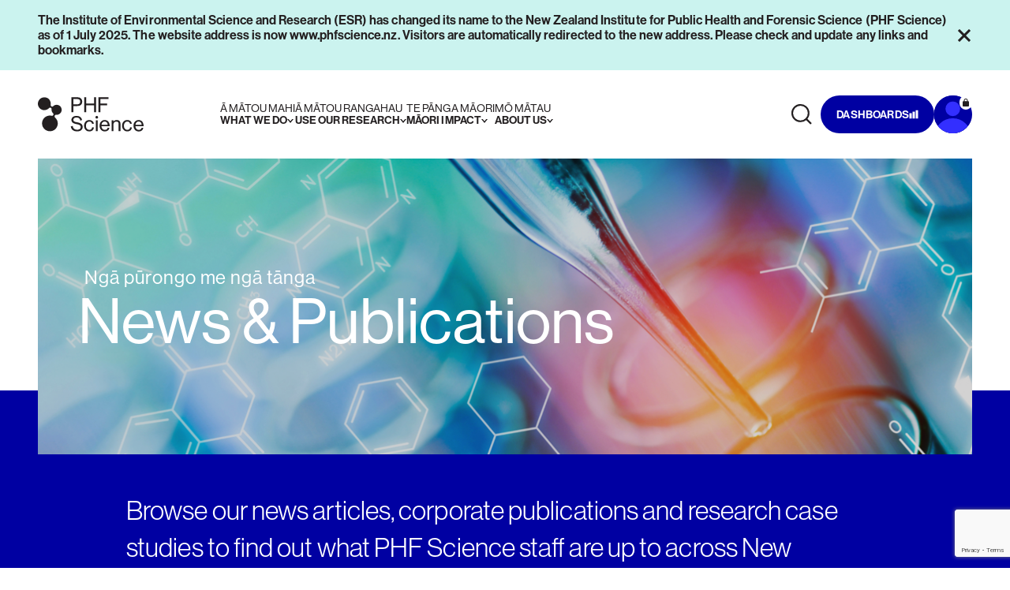

--- FILE ---
content_type: text/html; charset=utf-8
request_url: https://www.phfscience.nz/news-publications
body_size: 131516
content:


<!doctype html>

<html lang="en">
  <head>
    <meta charset="UTF-8" />
    <meta http-equiv="X-UA-Compatible" content="IE=edge" />
    <meta name="viewport" content="width=device-width, initial-scale=1.0" />
    <link rel="stylesheet" href="https://use.typekit.net/ekj3pbv.css">
    
    
<title>News &amp; publications</title>
<link rel="apple-touch-icon" sizes="180x180" href="/favicon/apple-touch-icon.png">
<link rel="icon" type="image/png" sizes="32x32" href="/favicon/favicon-32x32.png">
<link rel="icon" type="image/png" sizes="16x16" href="/favicon/favicon-16x16.png">
<link rel="manifest" href="/favicon/site.webmanifest">
<link rel="mask-icon" color="#5bbad5" href="/favicon/safari-pinned-tab.svg">
<meta name="msapplication-TileColor" content="#da532c">
<meta name="theme-color" content="#ffffff">


<meta name="title" content="News &amp; publications">
<meta name="keywords">

<meta property="og:locale" content="en_NZ">
<meta property="og:image" />
<meta property="og:title" content="News &amp; publications" />


<meta property="og:url" content="https://www.phfscience.nz/news-publications/" />



    

    
        <script async defer type="module" src="/dist/assets/app-02f71842.js"></script>
        <link rel="stylesheet" href="/dist/assets/main-157954ba.css" />
    

    
        <script async src="https://www.googletagmanager.com/gtag/js?id=G-X02WV17FB4"></script> <script>window.dataLayer = window.dataLayer || []; function gtag() { dataLayer.push(arguments); } gtag('js', new Date()); gtag('config', 'G-X02WV17FB4');</script>
    
  </head>
  <body class="min-h-screen relative text-black bg-white font-grotesk" x-effect="
      const scrollLock = (overlay || mFilters);
      if (scrollLock) {
        $store.scrollPosition = window.scrollY;
        
        $el.classList.add('overflow-y-scroll');
        $el.classList.add('top-0');
        $el.classList.add('inset-x-0');
        $el.classList.add('!fixed');

        $el.style.top = -$store.scrollPosition + 'px';
        $store.hasOpenedFilters = true;
      }      
      else if ($store.hasOpenedFilters) {
        $el.classList.remove('overflow-y-scroll');
        $el.classList.remove('top-0');
        $el.classList.remove('inset-x-0');
        $el.classList.remove('!fixed');
        
        $el.style.top = 0;
        
        window.scrollTo({
          top: $store.scrollPosition,
          behavior: 'instant',
        });
      }
    " x-init="
      if (!window.location.hash) {
        return;
      }

      const anchor = document.querySelector(window.location.hash);
      if (anchor)
      {
        anchor.scrollIntoView();
        $store.scrollPosition = anchor.getBoundingClientRect().top + window.scrollY;
      }
    " :style="{ display: loaded ? 'block' : 'none' }" x-data="data, navLinks = [{label:&quot;&#x100; m&#x101;tou mahi&quot;,labelEn:&quot;What we do&quot;,screen1:[{label:&quot;Expertise&quot;,url:null,screen2:[{label:&quot;Infectious disease&quot;,url:&quot;/expertise/infectious-disease/&quot;,screen3:[{label:&quot;Infectious disease intelligence &amp; surveillance&quot;,url:&quot;/expertise/infectious-disease/infectious-disease-intelligence-surveillance/&quot;},{label:&quot;Pandemic preparedness&quot;,url:&quot;/expertise/infectious-disease/pandemic-preparedness/&quot;},{label:&quot;Antimicrobial resistance&quot;,url:&quot;/expertise/infectious-disease/antimicrobial-resistance/&quot;},{label:&quot;Wastewater epidemiology&quot;,url:&quot;/expertise/infectious-disease/wastewater-epidemiology/&quot;},{label:&quot;Reducing drug harm&quot;,url:&quot;/expertise/testing-analysis-services/#Toxicology&quot;},{label:&quot;Precision health&quot;,url:&quot;/expertise/infectious-disease/precision-health/&quot;},{label:&quot;Wellkiwis and SHIVERS influenza research&quot;,url:&quot;/news-publications/shivers-wellkiwis-influenza-research/&quot;},{label:&quot;Health information systems&quot;,url:&quot;/expertise/infectious-disease/health-information-systems/&quot;},{label:&quot;Risk assessment&quot;,url:&quot;/expertise/specialist-services/#Riskassessments&quot;},{label:&quot;Climate change, health &amp; wellbeing&quot;,url:&quot;/expertise/climate-change-health-wellbeing/&quot;},{label:&quot;Social systems&quot;,url:&quot;/expertise/specialist-services/social-systems/&quot;}],screen4:[{label:&quot;Read our reports&quot;,url:&quot;/digital-library/?sortBy=DateLatest&amp;expertise=Public%20health&amp;focusArea%5B0%5D=Public%20health%20&gt;%20Health%20intelligence%20and%20disease%20surveillance&quot;},{label:&quot;Laboratory test catalogue&quot;,url:&quot;/laboratory-test-catalogue/?q=expertise=Public%20health&amp;focusArea%5B0%5D=Public%20health%20&gt;%20Health%20intelligence%20and%20disease%20surveillance&quot;},{label:&quot;How to report a notifiable disease&quot;,url:&quot;/expertise/infectious-disease/infectious-disease-intelligence-surveillance/#Howtoreportanotifiabledisease&quot;}]},{label:&quot;Water &amp; environment&quot;,url:&quot;/expertise/water-environment/&quot;,screen3:[{label:&quot;Groundwater science&quot;,url:&quot;/expertise/water-environment/groundwater-science/&quot;},{label:&quot;Biowaste science&quot;,url:&quot;/expertise/water-environment/biowaste-science/&quot;},{label:&quot;Water quality &amp; sanitation&quot;,url:&quot;/expertise/water-environment/water-quality-sanitation/&quot;},{label:&quot;Microplastics&quot;,url:&quot;/expertise/water-environment/microplastics/&quot;},{label:&quot;Wastewater epidemiology&quot;,url:&quot;/expertise/infectious-disease/wastewater-epidemiology/&quot;},{label:&quot;He Wai M&#x101;puna&quot;,url:&quot;/maori-impact-research-programmes/#HeWaiMpuna&quot;},{label:&quot;ESR in the Pacific&quot;,url:&quot;/expertise/climate-change-health-wellbeing/phf-science-in-the-pacific/&quot;},{label:&quot;Social systems&quot;,url:&quot;/expertise/specialist-services/social-systems/&quot;},{label:&quot;Risk assessment&quot;,url:&quot;/expertise/specialist-services/#Riskassessments&quot;}],screen4:[]},{label:&quot;Forensic science&quot;,url:&quot;/expertise/forensic-science/&quot;,screen3:[{label:&quot;Forensic scene investigations&quot;,url:&quot;/expertise/forensic-science/forensic-scene-investigations/&quot;},{label:&quot;Bloodstain pattern analysis&quot;,url:&quot;/expertise/forensic-science/#Specialistservices&quot;},{label:&quot;DNA profiling&quot;,url:&quot;/expertise/forensic-science/dna-profiling/&quot;},{label:&quot;Social systems&quot;,url:&quot;/expertise/specialist-services/social-systems/&quot;}],screen4:[]},{label:&quot;Food &amp; product safety&quot;,url:&quot;/expertise/food-product-safety/&quot;,screen3:[{label:&quot;Food investigations&quot;,url:&quot;/expertise/food-product-safety/#Foodinvestigations&quot;},{label:&quot;Food testing&quot;,url:&quot;/expertise/food-product-safety/#Foodtesting&quot;},{label:&quot;Pharmaceutical testing&quot;,url:&quot;/expertise/food-product-safety/#Pharmaceuticaltesting&quot;},{label:&quot;Natural health product testing&quot;,url:&quot;/expertise/food-product-safety/#Naturalhealthproducttesting&quot;},{label:&quot;Risk assessment&quot;,url:&quot;/expertise/specialist-services/#Riskassessments&quot;}],screen4:[]},{label:&quot;Genomics&quot;,url:&quot;/expertise/genomics/&quot;,screen3:[{label:&quot;Microbial genomics&quot;,url:&quot;/expertise/genomics/#MicrobialGenomics&quot;},{label:&quot;Human genomics&quot;,url:&quot;/expertise/genomics/#HumanGenomics&quot;},{label:&quot;Genomics Aotearoa Consortia&quot;,url:&quot;/expertise/genomics/#GenomicsAotearoaConsortia&quot;},{label:&quot;Specialist Services&quot;,url:&quot;/expertise/genomics/genomics-specialised-solutions/&quot;}],screen4:[{label:&quot;Genomics Specialised Solutions&quot;,url:&quot;/expertise/genomics/genomics-specialised-solutions/&quot;}]},{label:&quot;Radiation science&quot;,url:&quot;/expertise/radiation-science/&quot;,screen3:[{label:&quot;Radiation safety&quot;,url:&quot;/expertise/radiation-science/#Radiationsafety&quot;},{label:&quot;Environmental radioactivity&quot;,url:&quot;/expertise/radiation-science/#Environmentalradioactivity&quot;}],screen4:[]},{label:&quot;Climate change, health &amp; wellbeing&quot;,url:&quot;/expertise/climate-change-health-wellbeing/&quot;,screen3:[{label:&quot;PHF Science in the Pacific&quot;,url:&quot;/expertise/climate-change-health-wellbeing/phf-science-in-the-pacific/&quot;},{label:&quot;Health systems &amp; adaptation&quot;,url:&quot;/expertise/climate-change-health-wellbeing/#Healthsystemsadaptation&quot;},{label:&quot;Environmental health risks&quot;,url:&quot;/expertise/climate-change-health-wellbeing/#Environmentalhealthrisks&quot;},{label:&quot;Sustainability &amp; circular economy&quot;,url:&quot;/expertise/climate-change-health-wellbeing/#Sustainabilitycirculareconomy&quot;},{label:&quot;Groundwater management&quot;,url:&quot;/expertise/water-environment/groundwater-science/#Groundwatermanagement&quot;},{label:&quot;Infectious disease intelligence &amp; surveillance&quot;,url:&quot;/expertise/infectious-disease/infectious-disease-intelligence-surveillance/&quot;},{label:&quot;Data science &amp; AI&quot;,url:&quot;/expertise/data-science-ai/&quot;}],screen4:[]},{label:&quot;Data science and AI&quot;,url:&quot;/expertise/data-science-ai/&quot;,screen3:[{label:&quot;Digital twin: AI-powered simulation of New Zealand&quot;,url:&quot;/expertise/data-science-ai/digital-twin/&quot;}],screen4:[]},{label:&quot;Reducing drug harm&quot;,url:&quot;/expertise/reducing-drug-harm/&quot;,screen3:[{label:&quot;Drug checking services&quot;,url:&quot;/expertise/reducing-drug-harm/drug-checking-services/&quot;}],screen4:[]}]},{label:&quot;Testing &amp; analysis&quot;,url:null,screen2:[{label:&quot;Testing &amp; analysis services overview&quot;,url:&quot;/expertise/testing-analysis-services/&quot;,screen3:[{label:&quot;Genomics&quot;,url:&quot;/expertise/testing-analysis-services/#Genomics&quot;},{label:&quot;Water &amp; environment&quot;,url:&quot;/expertise/testing-analysis-services/#WaterEnvironment&quot;},{label:&quot;Public health&quot;,url:&quot;/expertise/testing-analysis-services/#Publichealth&quot;},{label:&quot;Food &amp; product safety&quot;,url:&quot;/expertise/testing-analysis-services/#Foodproductsafety&quot;},{label:&quot;Radiation science&quot;,url:&quot;/expertise/testing-analysis-services/#Radiationscience&quot;},{label:&quot;Toxicology&quot;,url:&quot;/expertise/testing-analysis-services/#Toxicology&quot;}],screen4:[{label:&quot;Genomics Specialised Solutions&quot;,url:&quot;/expertise/genomics/genomics-specialised-solutions/&quot;}]},{label:&quot;Laboratory test catalogue&quot;,url:&quot;/laboratory-test-catalogue/&quot;,screen3:[],screen4:[{label:&quot;Single human source specimen form&quot;,url:&quot;/laboratory-test-catalogue/single-human-source-specimen-test-request-form/&quot;},{label:&quot;Hemp Testing&quot;,url:&quot;/laboratory-test-catalogue/hemp-testing/&quot;}]},{label:&quot;About our laboratories&quot;,url:&quot;/about-our-laboratories/&quot;,screen3:null,screen4:null},{label:&quot;Quality assurance&quot;,url:&quot;/about-us/quality-assurance/&quot;,screen3:null,screen4:null}]},{label:&quot;Specialist services&quot;,url:null,screen2:[{label:&quot;Specialist &amp; consultancy services&quot;,url:&quot;/expertise/specialist-services/&quot;,screen3:[{label:&quot;Public health&quot;,url:&quot;/expertise/infectious-disease/#Specialistservices&quot;},{label:&quot;Genomics Specialised Solutions&quot;,url:&quot;/expertise/genomics/genomics-specialised-solutions/#Specialistservices&quot;},{label:&quot;Water &amp; environment&quot;,url:&quot;/expertise/water-environment/#Specialistservices&quot;},{label:&quot;Forensic science&quot;,url:&quot;/expertise/forensic-science/#Specialistservices&quot;},{label:&quot;Food &amp; product safety&quot;,url:&quot;/expertise/food-product-safety/#Specialistservices&quot;},{label:&quot;Radiation science&quot;,url:&quot;/expertise/radiation-science/#Specialistservices&quot;},{label:&quot;Climate change, health &amp; wellbeing&quot;,url:&quot;/expertise/climate-change-health-wellbeing/#Specialistservices&quot;},{label:&quot;Data science &amp; AI&quot;,url:&quot;/expertise/data-science-ai/#Specialistservices&quot;}],screen4:[]},{label:&quot;Research services&quot;,url:&quot;/expertise/specialist-services/#Researchservices&quot;,screen3:null,screen4:null},{label:&quot;Risk assessment&quot;,url:&quot;/expertise/specialist-services/#Riskassessments&quot;,screen3:null,screen4:null},{label:&quot;Advice &amp; training&quot;,url:&quot;/expertise/specialist-services/#Advicetraining&quot;,screen3:null,screen4:null},{label:&quot;Social systems&quot;,url:&quot;/expertise/specialist-services/social-systems/&quot;,screen3:null,screen4:null},{label:&quot;Specialist technology&quot;,url:&quot;/expertise/specialist-services/#Specialisttechnology&quot;,screen3:null,screen4:null},{label:&quot;Research case studies&quot;,url:&quot;/expertise/specialist-services/#Examplesofourwork&quot;,screen3:null,screen4:null},{label:&quot;Data, AI &amp; informatics&quot;,url:&quot;/expertise/specialist-services/#DataAIandInformatics&quot;,screen3:null,screen4:null}]},{label:&quot;Products&quot;,url:null,screen2:[{label:&quot;Lumi&#x2122; Drug Scan&quot;,url:&quot;/products/#LumiDrugScan&quot;,screen3:null,screen4:null},{label:&quot;STRmix&#x2122;&quot;,url:&quot;/products/#STRmix&quot;,screen3:null,screen4:null}]}]},{label:&quot;&#x100; m&#x101;tou rangahau&quot;,labelEn:&quot;Use our research &quot;,info:{heading:&quot;Use our research, \u2028insights &amp; resources&quot;,desc:&quot;Our intelligence hub hosts all our information, from disease surveillance dashboards to environmental risk assessments. Explore and use PHF Science&#x2019;s research, insights, tools and resources to make a difference for Aotearoa New Zealand.&quot;},screen2:[{label:&quot;Digital library&quot;,url:&quot;/digital-library/&quot;,screen3:[{label:&quot;Dashboards&quot;,url:&quot;/digital-library/?researchType%5B0%5D=dashboardItem&quot;},{label:&quot;Reports&quot;,url:&quot;/digital-library/?researchType%5B0%5D=reportItem&quot;},{label:&quot;Environmental health reports&quot;,url:&quot;/digital-library/?/?expertise=Climate%20change%2C%20health%20%26%20wellbeing&amp;focusArea%5B0%5D=Climate%20change%2C%20health%20%26%20wellbeing%20&gt;%20Environmental%20health%20risks&amp;topic%5B0%5D=Climate%20change%2C%20health%20%26%20wellbeing%20&gt;%20Environmental%20health%20risks%20&gt;%20Environmental%20health%20reports&quot;},{label:&quot;Risk assessments&quot;,url:&quot;/digital-library/?researchType%5B0%5D=riskAssessmentItem&quot;},{label:&quot;Published research&quot;,url:&quot;/digital-library/?researchType%5B0%5D=publishedResearchItem&quot;},{label:&quot;Conference posters&quot;,url:&quot;/digital-library/?researchType%5B0%5D=conferencePosterItem&quot;},{label:&quot;Isolates summary&quot;,url:&quot;/digital-library/?researchType%5B0%5D=isolatesSummaryItem&quot;}],screen4:[{label:&quot;COVID-19 genomics insights dashboards&quot;,url:&quot;/digital-library/?q=COVID-19%20genomics%20insights&amp;researchType%5B0%5D=reportItem&quot;}]},{label:&quot;Meth Calculator&quot;,url:&quot;/methamphetamine-calculator/&quot;,screen3:null,screen4:null},{label:&quot;NZRM Culture Collection&quot;,url:&quot;/nzrm-culture-collection/&quot;,screen3:null,screen4:null},{label:&quot;Microbial Risk Assessment (MRA) tool&quot;,url:&quot;/expertise/water-environment/#Specialistservices&quot;,screen3:null,screen4:null},{label:null,url:null,screen3:null,screen4:null}]},{label:&quot;Te P&#x101;nga M&#x101;ori&quot;,labelEn:&quot;M&#x101;ori impact&quot;,info:{heading:&quot;M&#x101;ori impact&quot;,desc:&quot;PHF Science is working to actively co-design with M&#x101;ori in research, science and innovation to improve M&#x101;ori economic, social and wellbeing outcomes and impacts.&quot;},screen2:[{label:&quot;Growing our impact with M&#x101;ori&quot;,url:&quot;/growing-our-impact-with-maori/&quot;,screen3:null,screen4:null},{label:&quot;M&#x101;ori Impact Research Programmes&quot;,url:&quot;/maori-impact-research-programmes/&quot;,screen3:[{label:&quot;He Wai M&#x101;puna&quot;,url:&quot;/maori-impact-research-programmes/#HeWaiMpuna&quot;},{label:&quot;Te H&#x101;pai &#x14C;&quot;,url:&quot;/maori-impact-research-programmes/#TeHpai&quot;},{label:&quot;He &#x14C; Uta, He &#x14C; Tai&quot;,url:&quot;/maori-impact-research-programmes/#HeUtaHeTai&quot;}],screen4:[]}]},{label:&quot;M&#x14D; M&#x101;tau&quot;,labelEn:&quot;About us &quot;,info:{heading:&quot;About us&quot;,desc:&quot;PHF Science is a New Zealand Government owned research organisation that plays a critical national role in public health and forensics, and is a key contributor to environment and biosecurity outcomes.&quot;},screen2:[{label:&quot;About us&quot;,url:&quot;/about-us/&quot;,screen3:[{label:&quot;Our people&quot;,url:&quot;/staff-profiles/&quot;},{label:&quot;Partner with us&quot;,url:&quot;/about-us/partner-with-us/&quot;},{label:&quot;Quality assurance&quot;,url:&quot;/about-us/quality-assurance/&quot;}],screen4:[]},{label:&quot;News &amp; publications&quot;,url:&quot;/news-publications/&quot;,screen3:null,screen4:null},{label:&quot;PHF Science Charitable Solutions&quot;,url:&quot;/about-us/phf-science-charitable-solutions/&quot;,screen3:null,screen4:null},{label:&quot;Careers&quot;,url:&quot;/about-us/careers/&quot;,screen3:null,screen4:null},{label:&quot;Contact us&quot;,url:&quot;/contact-us/&quot;,screen3:null,screen4:null}]}]" style="display: none" algolia-index="prod_esr" algolia-query-suggestions="prod_esr_query_suggestions" algolia-latest="prod_esr_latest" algolia-oldest="prod_esr_oldest" algolia-title-asc="prod_esr_title_asc" algolia-title-desc="prod_esr_title_desc" algolia-id="EE0122B7GY" algolia-key="f3ef6ec1de6772c7e5b79dc900f535fd">
    

<header
	class="w-full z-50 fixed top-0 inset-x-0 transition-all duration-500  header-white"
  x-ref="header"
  x-effect="
    if (overlay === '') {
      await $nextTick();
      screenOne = '';
      screenTwo = '';
      screenThree = '';
      screenFour = '';
      info = null
    }

    if (overlay === 'search') {
      window.dispatchEvent(new CustomEvent('animate-navsearch-placeholder'));
    }
    "
  :class="[
    (overlay === 'dashboard' || overlay === 'menu') && 'xl:bg-primary-600 xl:!text-white text-black bg-white',
    overlay === 'search' && '!text-white',
    overlay === 'megamenu' && '!text-black'
  ]"
  @update-scrolled="$store.hasScrolled=event.detail"
>
	



 <div
	x-show="alert"
	x-ref="alert"
	x-cloak
	id="alert"
	class="outer-container bg-sea-100 text-black relative z-50"
	x-init="if (alertText === 'The Institute of Environmental Science and Research (ESR) has changed its name to the New Zealand Institute for Public Health and Forensic Science (PHF Science) as of 1 July 2025. The website address is now www.phfscience.nz. Visitors are automatically redirected to the new address. Please check and update any links and bookmarks.   ') { alert = false } else { alert = true } alertHeight = $refs.alert.offsetHeight;"
    x-on:mouseover="if (overlay !== 'search') overlay=''"
	x-on:resize.window="if (alert) {alertHeight = $refs.alert.offsetHeight;} else {alertHeight = 0;}"
>
	<div
		class="inner-container flex items-start justify-between gap-4 py-4 lg:items-center"
	>
		<div class="flex flex-1 flex-col items-start gap-4 lg:flex-row lg:items-center lg:justify-start">
			<p class="font-grotesk text-sh2 md:text-sh1-m min-w-0">
				The Institute of Environmental Science and Research (ESR) has changed its name to the New Zealand Institute for Public Health and Forensic Science (PHF Science) as of 1 July 2025. The website address is now www.phfscience.nz. Visitors are automatically redirected to the new address. Please check and update any links and bookmarks.   
			</p>
		</div>
		<button
			@click="alert = false, setAlertText('The Institute of Environmental Science and Research (ESR) has changed its name to the New Zealand Institute for Public Health and Forensic Science (PHF Science) as of 1 July 2025. The website address is now www.phfscience.nz. Visitors are automatically redirected to the new address. Please check and update any links and bookmarks.   '), alertText = 'The Institute of Environmental Science and Research (ESR) has changed its name to the New Zealand Institute for Public Health and Forensic Science (PHF Science) as of 1 July 2025. The website address is now www.phfscience.nz. Visitors are automatically redirected to the new address. Please check and update any links and bookmarks.   '"
			class="shrink-0"
		>
			<span icon="close" class="h-5 w-5"></span>
		</button>
	</div>
</div>

	<nav
    class="outer-container relative z-50"
  >
    <div class="inner-container flex h-20 items-center justify-between gap-8 xl:h-28">
      <a
        href="/"
        class="shrink-0"
        :class="[
          overlay === 'menu' && 'opacity-0 pointer-events-none hidden',
          overlay === 'search' && 'max-xl:hidden max-xl:invisible',
          overlay === 'dashboard' && 'hidden xl:block'
        ]"
        x-on:mouseover="overlay=''"
      >
        <div class="max-xl:invisible max-xl:hidden">
          <span icon="logoPHR" class="h-16 object-contain object-left"></span>
        </div>
        <div class="xl:invisible xl:hidden">
          <div
            icon="logoPHR"
            class="h-full object-cover object-left"
          ></div>
        </div>
      </a>
      <div
        x-show="overlay === 'menu' && !screenTwo && !screenThree"
        class="w-[calc(100%-3rem)] text-black"
      >
        <button class="relative w-full h-8 text-left" @click="overlay='search'">
          <span class="absolute left-0 top-1/2 -translate-y-1/2">
            <span icon="search" class="h-8 w-8"></span>
          </span>
          <span class="pl-10 text-b3-r text-white/48">
            Search our site...
          </span>
        </button>
      </div>
      <button
        class="flex items-center gap-0.5 xl:invisible xl:hidden text-black"
        @click="screenThree ? screenThree = '' : screenTwo ? screenTwo = '' : ''"
        x-show="overlay === 'menu' && (screenTwo || screenThree)"
      >
        <span icon="chevron-left" class="h-4 w-4 object-left"></span>
        <span class="caption font-bold uppercase">
          Back to
          <span
            x-show="overlay === 'menu'"
            x-text="screenThree ? screenTwoLabel : screenTwo ? screenOneLabel : ''"
          >
          </span>
        </span>
      </button>
      <button
        class="flex items-center gap-0.5 xl:invisible xl:hidden"
        :class="overlay === 'menu' || overlay === 'dashboard' ? 'text-black' : overlay === 'search' ? 'text-white' : ''"
        @click="overlay = 'menu'"
        x-show="(overlay === 'search' || overlay === 'dashboard')"
      >
        <span icon="chevron-left" class="h-4 w-4 object-left"></span>
        <span class="caption font-bold uppercase"> Back to menu </span>
      </button>
      <div
        class="ml-24 flex h-28 items-center gap-x-9 max-xl:invisible max-xl:hidden"
        :class="overlay === 'search' ? 'opacity-0 pointer-events-none' : ''"
      >
        <template x-for="(link, index) in navLinks">
          <button
            @mouseover="overlay = 'megamenu', link.info ? (info = link.info, screenTwo = link.screen2) : (screenOne = link.screen1, info = null, screenTwo = null), screenThree = '', screenFour = '', activeNav = index"
            class=""
          >
            <h6 class="flex flex-col items-start uppercase text-sh2-m font-grotesk">
              <span class="font-medium" x-text="link.label"></span>
              <span class="flex items-center gap-1.5 font-bold">
                <span class="font-semibold" x-text="link.labelEn"></span>
                <svg class="transition-transform duration-200" :class="overlay && activeNav === index && 'rotate-180'" width="8" height="5" viewBox="0 0 8 5" fill="none" xmlns="http://www.w3.org/2000/svg">
                  <path d="M4 5L0 0H1.78891L4 2.76386L6.21109 0H8L4 5Z" fill="currentColor"/>
                </svg>
              </span>
            </h6>
          </button>
        </template>
      </div>
      <div class="grow h-28 max-xl:invisible max-xl:hidden" x-on:mouseover="if (overlay !== 'search' && overlay !== 'dashboard') overlay=''"></div>
      <div class="flex items-center gap-6 py-8 max-xl:invisible max-xl:hidden" x-on:mouseover="if (overlay !== 'search' && overlay !== 'dashboard') overlay=''">
        <button
          class="btn-icon relative"
          :class="
              (overlay === 'dashboard' || overlay === 'menu') 
                ? 'btn-transparent'
                : overlay === 'search'
                ? 'text-white bg-transparent' 
                : overlay === 'megamenu'
                ? 'btn-transparent to-black'
                : $store.hasScrolled
                ? 'btn-transparent to-black'
                : 'btn-transparent to-black'
              "
          x-on:mouseover="if (overlay !== 'search') overlay=''"
          @click="if (overlay !== 'search') { overlay = 'search'; } else { overlay=''; }"
        >
          <div class="relative grid h-8 w-8 place-items-center">
            <span
              class="absolute inset-0 h-full w-full"
              x-show="overlay !== 'search'"
            >
              <span icon="search" class="h-8 w-8"></span>
            </span>
            <span
              class="absolute inset-0 h-full w-full flex justify-center items-center"
              x-show="overlay === 'search'"
            >
              <span icon="close" class="h-[18px] w-[18px]"></span>
            </span>
            <span
              x-show="overlay === 'search'"
              class="absolute left-full top-1/2 -ml-2 -translate-y-1/2 pl-2 max-xl:invisible max-xl:hidden"
            >
              <span class="copy-sm font-bold uppercase"> close </span>
            </span>
          </div>
        </button>
        <button
          @click="if (overlay === 'dashboard') {overlay=''} else {overlay = 'dashboard'}"
          class="btn btn-solid text-white hover:bg-white hover:text-black"
          :class="
            overlay === 'search' 
              ? 'opacity-0 pointer-events-none'
              : overlay === 'dashboard'
              ? 'bg-primary-400'
              : $store.hasScrolled
              ? 'bg-primary-700 to-black'
              : 'bg-primary-700 to-black'
            "
          x-on:mouseover="if (overlay !== 'dashboard') overlay=''"
        >
          <span>dashboards</span>
          <span icon="bars" class="h-3 w-3"></span>
        </button>
          <a href="https://ngakete.esr.cri.nz/"
             class="btn-icon relative group text-white hover::bg-white"
             :class="
            overlay === 'search' 
              ? 'opacity-0 pointer-events-none' 
              : overlay === 'dashboard'
              ? 'bg-primary-700'
              : $store.hasScrolled
              ? 'bg-primary-700 to-white'
              : 'bg-primary-700 to-black'
            "
             x-on:mouseover="if (overlay !== 'account') overlay=''">
            <span icon="personPHR" 
                  class="absolute left-[55%] top-1/2 -translate-x-1/2 -translate-y-1/2 [&_rect]:fill-primary-700 [&_g_path]:fill-primary-400 [&_g_path]:stroke-primary-400 group-hover:[&_rect]:fill-white group-hover:[&_g_path]:fill-black group-hover:[&_g_path]:stroke-black"
                  :class="
              overlay === 'dashboard' && '[&_rect]:fill-primary-700' 
"
                  ></span>
          <div class="absolute right-0 top-0 p-1 bg-white text-black group-hover:text-white group-hover:bg-primary-700 group-hover:[&_path]:fill-white rounded-full">
            <span icon="lock" ></span>
          </div>
          </a>
      </div>
      <button 
        class="shrink-0 xl:invisible xl:hidden"
        :class="[
          overlay === 'menu' && '!text-black',
          (overlay === 'search' || overlay === 'dashboard') && '!text-white',
          (overlay === 'menu' || overlay === 'search' || overlay === 'dashboard') && 'transition-colors duration-300'
        ]"
        >
        <div class="relative grid h-8 w-8 place-items-center">
          <span
            @click="overlay = 'menu'"
            class="absolute inset-0 h-full w-full"
            x-show="overlay === ''"
            x-transition.opacity.300
          >
            <span icon="menu" class="h-8 w-8"></span>
          </span>
          <span
            @click="overlay='', screenOne = '', screenTwo = '', screenThree = '', screenFour = '', screenOneLabel = '', screenTwoLabel = '', screenThreeLabel = ''"
            class="absolute inset-0 h-full w-full"
            x-show="overlay === 'menu' || overlay === 'dashboard' || overlay === 'search'"
            x-transition.opacity.300
          >
            <span icon="close" class="h-8 w-8"></span>
          </span>
        </div>
      </button>
    </div>
  </nav>
	<div
   class="fixed inset-0 z-40 h-screen w-full bg-white text-black transition-all duration-500 xl:invisible xl:hidden opacity-0 invisible pointer-events-none"
   :class="[overlay === 'menu' || overlay === 'dashboard' ? 'max-xl:opacity-100 max-xl:visible max-xl:pointer-events-auto' : '', (screenTwo || screenThree) && '!bg-primary-100']"
   :style="alert && {paddingTop: `${alertHeight}px`}"
>
   <div class="header-padding bg-white"></div>
   <section class="h-full w-full">
      <article class="relative h-full">
      <!-- Screen 1 -->
      <article
         class="outer-container absolute inset-0 flex h-full w-full flex-col items-stretch overflow-y-auto transition-all duration-300"
         :class="(screenTwo || screenThree) && '-translate-x-full opacity-0 pointer-events-none invisible'"
         :style="{paddingBottom: `${$refs.header.offsetHeight}px`}"
      >
         <!-- Top CTA -->
         <div class="flex items-center gap-6 py-2">
            <!-- Dashboard -->
            <button
            @click="overlay = 'dashboard'"
            class="btn btn-solid bg-primary-600 text-white"
            >
            <span>dashboards</span>
            <span icon="bars" class="h-3 w-3"></span>
            </button>
            <!-- Account -->
            <div class="relative">
               <a href="https://ngakete.esr.cri.nz/"
                  class="btn-icon bg-primary-600 relative overflow-hidden"
               >
                  <span icon="personPHR" class="absolute left-[54%] top-1/2 -translate-x-1/2 -translate-y-1/2 [&_rect]:fill-primary-700 [&_path]:fill-primary-400 [&_path]:stroke-primary-400"></span>
               </a>
               <div class="absolute right-0 top-0 p-1 bg-white text-black rounded-full">
                  <span icon="lock" ></span>
               </div>
            </div>
         </div>
         <!-- Links -->
         <div class="w-full divide-y divide-primary-200 py-12">
            <template x-for="link in navLinks">
               <div 
                  class="group w-full first-of-type:!border-t-0"
                  x-data="{ open: false, height: 0 }" 
               >
                  <button
                     @click="open = !open"
                     class="text-left flex w-full items-center justify-between gap-4 py-4 group-first:pt-0"
                  >
                     <h6 class=" flex flex-col items-start uppercase">
                     <span class="text-sh1-m font-medium" x-text="link.label"></span>
                     <span class=" text-sh1-m font-semibold" x-text="link.labelEn"></span>
                     </h6>
                     <span
                        :class="open ? '-rotate-180' : ''"
                        class="transition-all duration-300"
                     >
                     <svg
                        viewBox="0 0 16 5"
                        fill="none"
                        xmlns="http://www.w3.org/2000/svg"
                        class="h-4 w-4"
                     >
                        <path
                           d="M8 5L4 0H5.78891L8 2.76386L10.2111 0H12L8 5Z"
                           fill="currentColor"
                        />
                     </svg>
                     </span>
                  </button>
                  <!-- Link List -->
                  <div
                     class="w-full overflow-hidden transition-all duration-500 max-h-0"
                     :class="open ? '' : 'pointer-events-none -translate-y-2 opacity-0'"
                     :style="{ maxHeight: height + 'px' }"
                     x-on:resize.window="if (open) {height = $el.scrollHeight;} else {height = 0;}"
                     x-effect="if (open) {height = $el.scrollHeight;} else {height = 0;}"
                  >
                     <div class="flex w-full flex-col gap-6 pb-4 pt-2">
                     <template x-if="link.info">
                        <div class="w-full">
                           <div class="font-grotesk-text text-xs leading-[140%] tracking-[0.0025em] opacity-60">
                              <h6 class="font-medium" x-text="link.info.heading"></h6>
                              <p 
                                 class="font-normal"
                                 x-text="link.info.desc"
                              >
                              </p>
                           </div>
                           <div class="mt-4 flex w-full flex-col gap-6">
                           <template x-for="link1 in link.screen2">
                              <div class="w-full">
                                 <template x-if="link1.screen3">
                                    <button
                                       @click="screenOneLabel = link.labelEn, screenTwoLabel = link1.label, screenTwo = link1.screen3"
                                       :class="screenTwo === link1.screen3 && 'active'"
                                       x-text="link1.label"
                                       class="nav-link arrow"
                                    ></button>
                                 </template>
                                 <template x-if="!link1.screen3">
                                    <a
                                       @click="overlay=''"
                                       :href="link1.url"
                                       class="nav-link"
                                       x-text="link1.label"
                                    >
                                    </a>
                                 </template>
                              </div>
                           </template>
                           </div>
                        </div>
                     </template>
                     <template x-if="!link.info">
                        <template x-for="link1 in link.screen1">
                           <div class="w-full">
                           <template x-if="link1.screen2">
                              <button
                                 @click="screenOneLabel = link.labelEn, screenTwoLabel = link1.label, screenTwo = link1.screen2"
                                 :class="screenTwo === link1.screen2 && 'active'"
                                 x-text="link1.label"
                                 class="nav-link arrow"
                              ></button>
                           </template>
                           <template x-if="link1.screen2 === null">
                              <a
                                 @click="overlay=''"
                                 :href="link.url"
                                 class="nav-link"
                                 x-text="link.label"
                              >
                              </a>
                           </template>
                           </div>
                        </template>
                     </template>
                     </div>
                  </div>
               </div>
            </template>
         </div>
      </article>
      <!-- Screen 2 -->
      <article
         class="outer-container absolute inset-y-0 left-full flex h-full w-full flex-col items-stretch overflow-y-auto transition-all duration-300"
         :class="screenThree ? '-translate-x-[200%] opacity-0 pointer-events-none' : screenTwo ? '-translate-x-full opacity-100' : 'opacity-0 pointer-events-none invisible'"
         :style="{paddingBottom: `${$refs.header.offsetHeight}px`}"
      >
         <div
            class="flex flex-col items-stretch divide-y divide-primary-200 py-6"
         >
            <template x-for="link in screenTwo">
            <div class="w-full first-of-type:!border-t-0">
               <template x-if="link.screen3">
                  <button
                     @click="screenThreeLabel = link.label, screenThreeUrl = link.url, screenThree = link.screen3, screenFour = link.screen4"
                     x-text="link.label"
                     class="nav-link py-6 arrow"
                  ></button>
               </template>
               <template x-if="!link.screen3">
                  <a
                     @click="overlay=''"
                     :href="link.url"
                     class="nav-link py-6"
                     x-text="link.label"
                  >
                  </a>
               </template>
            </div>
            </template>
         </div>
      </article>
      <!-- Screen 3 -->
      <article
         class="outer-container absolute left-full overflow-y-auto transition-all duration-300"
         :class="screenThree ? '-translate-x-full' : 'opacity-0 pointer-events-none invisible'"
         :style="{height: `calc(100dvh - ${alert ? alertHeight : 0}px - 80px)`}"
      >
         <div class="relative w-full min-h-full flex flex-col justify-between items-stretch">
            <div class="py-8">
               <a 
                  @click="overlay=''"
                  :href="screenThreeUrl"
                  x-text="screenThreeLabel"
                  class="font-grotesk-text text-b1-m"
               ></a>
               <div class="mt-6 flex flex-col items-start gap-6 pl-4">
               <template x-for="link in screenThree">
                  <a
                     @click="overlay=''"
                     :href="link.url"
                     class="nav-link"
                     x-text="link.label"
                  ></a>
               </template>
               </div>
            </div>
            <div class="relative">
               <div
                  class="sticky inset-x-0 bottom-0 w-full"
                  :class="screenFour === '' && 'opacity-0 invisible pointer-events-none'"
               >
                  <div class="w-full bg-primary-tint px-6 divide-y divide-black">
                     <template x-for="link in screenFour">
                        <a
                           @click="overlay=''"
                           :href="link.url"
                           class="text-sh1-l icon-animate group flex py-4 w-full items-center justify-between gap-6 first-of-type:!border-t-0"
                        >
                           <span x-text="link.label" class="block"></span>
                           <div class="h-3 w-3">
                              <svg width="15" height="15" viewBox="0 0 15 15" fill="none" xmlns="http://www.w3.org/2000/svg">
                                 <path d="M1.05469 2.05371H12.9063V13.9456M1.09498 13.9456L12.9466 2.05371" stroke="currentColor" stroke-width="2.22973"/>
                              </svg>
                           </div>
                        </a>
                     </template>
                  </div>
               </div>
            </div>
         </div>
      </article>
      </article>
   </section>
</div>
	<div
   class="fixed top-0 left-0 right-0 z-40 h-screen w-full text-black bg-white/60 backdrop-blur-md transition-all duration-500 max-xl:invisible max-xl:hidden"
   :class="overlay !== 'megamenu' && 'opacity-0 invisible pointer-events-none'"
   :style="alert && {paddingTop: `${alertHeight}px`}"
>
   <section
      class="header-padding outer-container h-[75vh] w-full bg-white pb-16"
      :class="overlay !== 'megamenu' && 'xl:-translate-y-full'"
   >
      <article
         class="inner-container h-full"
      >
      <div
         class="grid h-full w-full grid-cols-4 border-t border-primary-200"
      >
         <!-- Screen 1 -->
         <section
            class="flex h-full w-full flex-col items-start gap-y-8 overflow-y-auto border-r border-primary-200 px-12 py-12 first:pl-0 last:border-r-0 last:pr-0"
         >
            <template x-if="info">
               <div>
                  <h6 class="text-b3-r font-grotesk-text leading-[165%]" x-text="info.heading"></h6>
                  <p class="text-b1-r mt-6 opacity-60 py-1" x-text="info.desc"></p>
               </div>
            </template>
            <template x-if="!info">
               <template x-for="link in screenOne">
                  <div class="w-full py-0.5">
                     <template x-if="link.screen2">
                        <button
                           @mouseover="if (screenTwo !== link.screen2) { screenTwo = link.screen2; screenThree = ''; screenFour = ''; }"
                           :class="{ 'active': screenTwo === link.screen2, 'arrow': link.screen2?.length }"
                           x-text="link.label"
                           class="nav-link cursor-auto"
                        ></button>
                     </template>
                     <template x-if="link.screen2 === null">
                        <a
                           @click="overlay=''"
                           @mouseover="screenTwo = ''; screenThree = ''; screenFour = '';"
                           :href="link.url"
                           class="nav-link"
                           x-text="link.label"
                        >
                        </a>
                     </template>
                  </div>
               </template>
            </template>
         </section>
         <!-- Screen 2 -->
         <section
            :class="(screenTwo === '' && info === null) && 'opacity-0 invisible pointer-events-none'"
            class="flex h-full w-full flex-col items-start gap-y-4 overflow-y-auto border-r border-primary-200 px-12 py-12 first:pl-0 last:border-r-0 last:pr-0"
         >
            <template x-for="link in screenTwo">
            <div class="w-full py-1">
               <template x-if="link.screen3 && !link.url">
                  <button
                     @mouseover="screenThree = link.screen3, screenTwoLabel = link.label, screenFour = link.screen4"
                     :class="{ 'active': screenThree === link.screen3, 'arrow': link.screen3?.length }"
                     x-text="link.label"
                     class="nav-link cursor-auto"
                  ></button>
               </template>
               <template x-if="link.screen3 && link.url">
                  <a
                     @click="overlay=''"
                     @mouseover="screenThree = link.screen3, screenTwoLabel = link.label, screenFour = link.screen4"
                     :href="link.url"
                     :class="{ 'active': screenThree === link.screen3, 'arrow': link.screen3?.length }"
                     x-text="link.label"
                     class="nav-link"
                  ></a>
               </template>
               <template x-if="!link.screen3 && link.url">
                  <a 
                     @click="overlay=''"
                     @mouseover="screenThree = ''; screenFour = '';"
                     :href="link.url" 
                     class="nav-link"
                     x-text="link.label"
                  ></a>
               </template>
            </div>
            </template>
         </section>
         <!-- Screen 3 -->
         <section
            :class="screenThree === '' && 'opacity-0 invisible pointer-events-none'"
            class="flex h-full w-full flex-col items-start gap-y-4 overflow-y-auto border-r border-primary-200 px-12 py-12 first:pl-0 last:border-r-0 last:pr-0"
         >
            <div class="flex w-full flex-col gap-4">
            <template x-for="link in screenThree">
               <div class="w-full py-1">
                  <a
                     @click="overlay=''"
                     :href="link.url"
                     class="nav-link !text-sm"
                     x-text="link.label"
                  >
                  </a>
               </div>
            </template>
            </div>
         </section>
         <!-- Screen 4 -->
         <section
            :class="screenFour === '' && 'opacity-0 invisible pointer-events-none'"
            class="flex h-full w-full flex-col items-start gap-y-8 overflow-y-auto border-r border-primary-200 px-12 py-12 first:pl-0 last:border-r-0 last:pr-0"
         >
            <div class="w-full max-w-[18rem] bg-primary-100 px-6 divide-y divide-black">
            <template x-for="link in screenFour">
               <a
                  @click="overlay=''"
                  :href="link.url"
                  class="text-h6-l icon-animate group flex h-[4.5rem] items-center justify-between gap-6 first-of-type:!border-t-0"
               >
                  <span x-text="link.label"></span>
						<span class="animated-icon-wrapper">
							<span class="animated-arrow">
                        <svg
                           viewBox="0 0 19 20"
                           class="h-5 w-5 object-contain"
                           fill="none"
                           xmlns="http://www.w3.org/2000/svg"
                        >
                           <path
                              d="M1.5 2H17.4458V18M1.55421 18L17.5 2"
                              stroke="currentColor"
                              stroke-width="3"
                           />
                        </svg>
                        <svg
                           viewBox="0 0 19 20"
                           class="h-5 w-5 object-contain"
                           fill="none"
                           xmlns="http://www.w3.org/2000/svg"
                        >
                           <path
                              d="M1.5 2H17.4458V18M1.55421 18L17.5 2"
                              stroke="currentColor"
                              stroke-width="3"
                           />
                        </svg>
							</span>
						</span>
               </a>
            </template>
            </div>
         </section>
      </div>
      </article>
   </section>
   <div class="absolute inset-x-0 bottom-0 h-[25vh] -z-10" x-on:mouseover="overlay=''">
   </div>
</div>
	



<div
   :class="overlay === 'dashboard' && '!opacity-100 !pointer-events-auto'"
   class="fixed inset-0 z-40 h-full w-full bg-white/60 backdrop-blur-md transition-all duration-300 opacity-0 pointer-events-none"
   :style="alert && {paddingTop: `${alertHeight}px`}"
>
   <div class="header-padding bg-white xl:bg-primary-700"></div>
   <section
      class="h-[calc(100%_-_80px)] w-full bg-primary-700 text-white xl:h-[75vh] xl:pb-16 transition-transform duration-500 overflow-y-auto"
      :class="overlay !== 'dashboard' && 'xl:-translate-y-full'"
   >
      <article class="h-full outer-container">
         <div
            class="flex h-full w-full flex-col max-xl:overflow-y-auto xl:grid xl:grid-cols-4 xl:border-t xl:border-primary-200 inner-container"
         >
            <aside
               class="w-full pt-8 xl:border-r xl:border-primary-200 xl:pt-10 xl:pr-12"
            >
                <h5 class="text-b3-r font-grotesk-text xl:text-sh1-r xl:font-grotesk">Ng&#x101; papatohu / Dashboards</h5>
                <p class="text-b1-r font-grotesk-text mt-2 xl:mt-6 xl:py-1 xl:opacity-50">
                    Dashboards display data which users can visualise in graphs, figures and maps. PHF Science&#x27;s public health surveillance dashboards are frequently updated with the latest information on these focus topics to provide timely information at a glance. More detailed analyses can be found in our published reports.
                </p>
                <div class="relative z-0">
                        <a
                            class="btn btn-solid btn-white mt-4 xl:mt-6 w-fit"
                            href="/digital-library/?sortBy=DateLatest&amp;researchType%5B0%5D=dashboardItem"
                        >
                           <span>All dashboards</span>
                        </a>
                </div>
            </aside>
            <article
               class="col-span-3 flex h-full w-full flex-row items-start py-12 xl:pl-12"
            >
               <div
               class="grid w-full grid-cols-3 gap-2 md:grid-cols-4 xl:max-w-[46rem] 3xl:max-w-3xl"
               >
               <!-- Repeat -->
                    <a
                        href="/digital-library/invasive-pneumococcal-disease-dashboard/"
                        class="flex sm:aspect-square lottie-container w-full flex-col items-start gap-y-2 overflow-hidden rounded bg-sea-100 p-3 text-primary-700 md:gap-y-4 md:p-6 lg:px-8 lg:py-6 group"
                    >
                        <span class="lottie w-6 h-7 md:w-16 md:h-16 md:opacity-[0.35] md:group-hover:opacity-100" x-icon="Line"></span>
                        <span
                            class="font-grotesk-text leading-[110%] text-xs xl:text-sh1 !font-[450] xl:font-grotesk sm:break-normal max-[360px]:w-[70px] sm:w-auto"
                            style="overflow-wrap: break-word"
                        >
                        IPD dashboard
                        </span>
                    </a>
                    <a
                        href="/digital-library/measles-dashboard/"
                        class="flex sm:aspect-square lottie-container w-full flex-col items-start gap-y-2 overflow-hidden rounded bg-primary-100 p-3 text-primary-700 md:gap-y-4 md:p-6 lg:px-8 lg:py-6 group"
                    >
                        <span class="lottie w-6 h-7 md:w-16 md:h-16 md:opacity-[0.35] md:group-hover:opacity-100" x-icon="Bar"></span>
                        <span
                            class="font-grotesk-text leading-[110%] text-xs xl:text-sh1 !font-[450] xl:font-grotesk sm:break-normal max-[360px]:w-[70px] sm:w-auto"
                            style="overflow-wrap: break-word"
                        >
                        Measles dashboard
                        </span>
                    </a>
                    <a
                        href="/digital-library/meningococcal-disease-dashboard/"
                        class="flex sm:aspect-square lottie-container w-full flex-col items-start gap-y-2 overflow-hidden rounded bg-primary-100 p-3 text-primary-700 md:gap-y-4 md:p-6 lg:px-8 lg:py-6 group"
                    >
                        <span class="lottie w-6 h-7 md:w-16 md:h-16 md:opacity-[0.35] md:group-hover:opacity-100" x-icon="Bar"></span>
                        <span
                            class="font-grotesk-text leading-[110%] text-xs xl:text-sh1 !font-[450] xl:font-grotesk sm:break-normal max-[360px]:w-[70px] sm:w-auto"
                            style="overflow-wrap: break-word"
                        >
                        Meningococcal disease dashboard
                        </span>
                    </a>
                    <a
                        href="/digital-library/notifiable-disease-dashboard/"
                        class="flex sm:aspect-square lottie-container w-full flex-col items-start gap-y-2 overflow-hidden rounded bg-sea-100 p-3 text-primary-700 md:gap-y-4 md:p-6 lg:px-8 lg:py-6 group"
                    >
                        <span class="lottie w-6 h-7 md:w-16 md:h-16 md:opacity-[0.35] md:group-hover:opacity-100" x-icon="Line"></span>
                        <span
                            class="font-grotesk-text leading-[110%] text-xs xl:text-sh1 !font-[450] xl:font-grotesk sm:break-normal max-[360px]:w-[70px] sm:w-auto"
                            style="overflow-wrap: break-word"
                        >
                        Notifiable disease dashboard
                        </span>
                    </a>
                    <a
                        href="/digital-library/pertussis-dashboard/"
                        class="flex sm:aspect-square lottie-container w-full flex-col items-start gap-y-2 overflow-hidden rounded bg-primary-100 p-3 text-primary-700 md:gap-y-4 md:p-6 lg:px-8 lg:py-6 group"
                    >
                        <span class="lottie w-6 h-7 md:w-16 md:h-16 md:opacity-[0.35] md:group-hover:opacity-100" x-icon="Bar"></span>
                        <span
                            class="font-grotesk-text leading-[110%] text-xs xl:text-sh1 !font-[450] xl:font-grotesk sm:break-normal max-[360px]:w-[70px] sm:w-auto"
                            style="overflow-wrap: break-word"
                        >
                        Pertussis dashboard
                        </span>
                    </a>
                    <a
                        href="/digital-library/respiratory-illness-dashboard/"
                        class="flex sm:aspect-square lottie-container w-full flex-col items-start gap-y-2 overflow-hidden rounded bg-sea-100 p-3 text-primary-700 md:gap-y-4 md:p-6 lg:px-8 lg:py-6 group"
                    >
                        <span class="lottie w-6 h-7 md:w-16 md:h-16 md:opacity-[0.35] md:group-hover:opacity-100" x-icon="Line"></span>
                        <span
                            class="font-grotesk-text leading-[110%] text-xs xl:text-sh1 !font-[450] xl:font-grotesk sm:break-normal max-[360px]:w-[70px] sm:w-auto"
                            style="overflow-wrap: break-word"
                        >
                        Respiratory illness dashboard
                        </span>
                    </a>
                    <a
                        href="/digital-library/sti-quarterly-dashboard/"
                        class="flex sm:aspect-square lottie-container w-full flex-col items-start gap-y-2 overflow-hidden rounded bg-primary-200 p-3 text-primary-700 md:gap-y-4 md:p-6 lg:px-8 lg:py-6 group"
                    >
                        <span class="lottie w-6 h-7 md:w-16 md:h-16 md:opacity-[0.35] md:group-hover:opacity-100" x-icon="Pie"></span>
                        <span
                            class="font-grotesk-text leading-[110%] text-xs xl:text-sh1 !font-[450] xl:font-grotesk sm:break-normal max-[360px]:w-[70px] sm:w-auto"
                            style="overflow-wrap: break-word"
                        >
                        STI dashboards
                        </span>
                    </a>
                    <a
                        href="/digital-library/wastewater-dashboard/"
                        class="flex sm:aspect-square lottie-container w-full flex-col items-start gap-y-2 overflow-hidden rounded bg-primary-200 p-3 text-primary-700 md:gap-y-4 md:p-6 lg:px-8 lg:py-6 group"
                    >
                        <span class="lottie w-6 h-7 md:w-16 md:h-16 md:opacity-[0.35] md:group-hover:opacity-100" x-icon="Radial"></span>
                        <span
                            class="font-grotesk-text leading-[110%] text-xs xl:text-sh1 !font-[450] xl:font-grotesk sm:break-normal max-[360px]:w-[70px] sm:w-auto"
                            style="overflow-wrap: break-word"
                        >
                        COVID-19 in wastewater dashboard
                        </span>
                    </a>
               </div>
            </article>
         </div>
      </article> 
   </section>
   <div class="absolute top-0 left-0 right-0 h-screen -z-50" x-on:mouseover="overlay=''">
   </div>
</div>


	

<div
   id="navSearch"
   class="fixed inset-0 z-40 h-screen w-full bg-white/60 backdrop-blur-md"
   :class="overlay !== 'search' && 'opacity-0 invisible pointer-events-none'"
   :style="alert && {paddingTop: `${alertHeight}px`}"
   @update-nav-search="$store.navSearch.setSearchInput(event.detail)"
>
   <div class="lg:hidden absolute top-0 inset-x-0 header-padding z-10 bg-primary-700">
      <div :style="alert && {paddingTop: `${alertHeight}px`}"></div>
   </div>
   <div class="lg:hidden absolute inset-0 -z-10 bg-primary-700"></div>
   <section
      class="flex lg:max-h-full h-full w-full flex-col items-stretch overflow-y-auto max-lg:header-padding"
   >
      <div class="max-lg:hidden header-padding w-full bg-primary-700"></div>
      <!-- Upper -->
      <article
         class="outer-container bg-primary-700 text-white transition-transform duration-500"
         :class="overlay !== 'search' && 'xl:-translate-y-full'"
      >
         <div class="inner-container w-full pb-12 pt-12 xl:pb-16">
            <h4 class="heading-4">What can we help you find today?</h4>
            <form algolia="searchForm">
               <div
                  class="mt-8 flex flex-col items-start gap-6 lg:flex-row lg:items-end xl:gap-8"
               >
                  <!-- Input -->
                  <div class="relative w-full flex-1">
                     <span class="absolute left-0 top-1/2 -translate-y-1/2">
                        <span icon="search" class="h-8 w-8"></span>
                     </span>
                     <input
                        algolia='searchbox'
                        type="search"
                        class="copy-lg form-input h-14 w-full border-x-0 border-b border-t-0 border-white bg-transparent pl-12 focus:border-white focus:ring-0"
                        x-model="$store.navSearch.searchInput"
                        x-effect="if (overlay === 'search') { $el.focus(); }"
                     />
                     <button 
                        algolia="searchClear"
                        x-show="$store.navSearch.searchInput"
                        class="absolute right-0 top-1/2 -translate-y-1/2 hover:cursor-pointer"
                        type="reset"
                     >
                        <span icon="close" class="h-[18px] w-[18px]"></span>
                     </button>
                  </div>
                     <button algolia="searchSubmit" url="/search/" class="btn btn-solid btn-white" type="submit" disabled>
                        search
                     </button>
               </div>
            </form>
         </div>
      </article>
      <!-- Lower -->
      <article
         class="outer-container flex h-fit w-full lg:h-auto bg-primary-700 text-white transition-all duration-500 grow"
         :class="overlay === 'search' && $store.navSearch.searchInput ? '' : 'lg::max-h-0 lg:opacity-0 lg:-translate-y-4 lg:pointer-events-none'"
      >
         <div
            x-show="$store.navSearch.searchInput"
            x-transition.opacity.300
            class="inner-container w-full flex-1 h-fit lg:h-full pb-48 lg:pb-8"
         >
            <section
               class="grid w-full grid-cols-1 lg:grid-cols-4 divide-y lg:divide-y-0 lg:divide-x divide-primary-200"
            >
               <article class="w-full lg:px-12 pb-6 lg:py-10 lg:first:pl-0 lg:overflow-y-auto">
                  <div class="flex w-full items-center justify-between gap-6">
                     <h5 class="text-b2-r lg:text-b3-r flex-1">Suggested keywords</h5>
                  </div>
                  <div algolia="suggested-keywords"></div>
               </article>
               <article class="w-full lg:px-12 py-6 lg:py-10 lg:first:pl-0 lg:overflow-y-auto">
                  <div class="flex w-full items-center justify-between gap-6">
                     <h5 class="text-b2-r lg:text-b3-r flex-1">Expertise</h5>
                  </div>
                  <div algolia="expertise"></div>
               </article>
               <article class="w-full lg:px-12 py-6 lg:py-10 lg:first:pl-0 lg:overflow-y-auto">
                  <div class="flex w-full items-center justify-between gap-6">
                     <h5 class="text-b2-r lg:text-b3-r flex-1">Digital library</h5>
                     <span algolia="digital-library-stats"></span>
                  </div>
                  <div algolia="digital-library"></div>
               </article>
               <article class="w-full lg:px-12 py-6 lg:py-10 lg:first:pl-0 lg:overflow-y-auto">
                  <div class="flex w-full items-center justify-between gap-6">
                     <h5 class="text-b2-r lg:text-b3-r flex-1">People</h5>
                     <span algolia="people-stats"></span>
                  </div>
                  <div algolia="people"></div>
               </article>
            </section>
         </div>
      </article>
   </section>
</div>
</header>

    <main class="w-full">
      

<section class="header-padding w-full">
	<article class="relative z-10 w-full" :style="alert && {paddingTop: `${alertHeight}px`}">
		<div class="pointer-events-none absolute inset-x-0 -bottom-1 h-[85px] w-full bg-primary-700"></div>
        <div class="inner-container md:px-12">
    		<div class="relative">
		        <div class="inset-image pointer-events-none absolute inset-0 z-0 h-full w-full">
                        <img
                            src="/media/r0hlebel/img_newspublications_l_w1344px.jpg?width=1920&amp;v=1da226f947daf30"
                            srcset="
                                /media/r0hlebel/img_newspublications_l_w1344px.jpg?width=640&amp;height=160&amp;v=1da226f947daf30 640w,
                                /media/r0hlebel/img_newspublications_l_w1344px.jpg?width=768&amp;height=376&amp;v=1da226f947daf30 768w,
                                /media/r0hlebel/img_newspublications_l_w1344px.jpg?width=1024&amp;height=376&amp;v=1da226f947daf30 1024w,
                                /media/r0hlebel/img_newspublications_l_w1344px.jpg?width=1280&amp;height=376&amp;v=1da226f947daf30 1280w,
                                /media/r0hlebel/img_newspublications_l_w1344px.jpg?width=1536&amp;height=376&amp;v=1da226f947daf30 1536w,
                                /media/r0hlebel/img_newspublications_l_w1344px.jpg?width=1920&amp;height=376&amp;v=1da226f947daf30
                                "
                            sizes="
                                (max-width: 640px) 640px,
                                (max-width: 768px) 768px,
                                (max-width: 1024px) 1024px,
                                (max-width: 1280px) 1280px,
                                (max-width: 1536px) 1536px,
                                1920px
                                "
                            alt=""
                            style="object-position: 50% 50%;"
                        />
                    <div class="absolute inset-0 bg-black/40 md:bg-black/20"></div>
		        </div>
		        <!-- Text -->
                <div class="outer-container py-6 md:pb-32 md:pt-[134px] min-h-[160px] flex items-center">
		            <div class="md:px-[3px] relative z-0 text-white">
		  	            <div class="w-full font-grotesk">
                            <div>
		  	    	            <h6 class="text-[16px] tracking-[0.0025em] leading-[140%] md:text-h5-r md:ml-2">
		  	    	                Ng&#x101; p&#x16B;rongo me ng&#x101; t&#x101;nga
		  	    	            </h6>
                                <h1 class="text-[38px] tracking-normal leading-none md:text-h1-r">News &amp; Publications</h1>
                            </div>
		  	            </div>
		            </div>
                </div>
            </div>
		</div>
	</article>
</section>

    <section class="outer-container-lg bg-primary-700 text-white pt-8 md:pt-12 md:pb-4 pb-3">
        <article class="inner-container-sm space-y-6">
                <h5 class="text-h5-l md:text-h4-l whitespace-pre-line">Browse our news articles, corporate publications and research case studies to find out what PHF Science staff are up to across New Zealand.</h5>
        </article>
    </section>


<div id="search" search-type="news">
  <section class="outer-container-lg w-full bg-primary-700 text-white">
  	<article class="inner-container-sm w-full pb-8 pt-4 xl:pb-16 xl:pt-8">
  	  <div x-data="{searchInput: ''}" class="relative w-full flex-1">
  <span class="absolute left-0 top-1/2 -translate-y-1/2">
    <span icon="search" class="h-8 w-8"></span>
  </span>
  <input
    algolia='searchbox'
    type="search"
    class="copy-lg form-input h-14 w-full border-x-0 border-b border-t-0 border-white bg-transparent pl-12 focus:border-white focus:ring-0 max-md:hidden"
    x-model="searchInput"
    placeholder="Search by keyword, author, year or source..."
    @update-search="searchInput = event.detail"
  />
  <input
    algolia='searchboxMobile'
    type="search"
    class="copy-lg form-input h-14 w-full border-x-0 border-b border-t-0 border-white bg-transparent pl-12 focus:border-white focus:ring-0 md:hidden"
    x-model="searchInput"
    placeholder="Search by keyword"
    @update-search="searchInput = event.detail"
  />
  <button
    x-show="searchInput"
    algolia="searchClear"
    class="absolute right-0 top-1/2 -translate-y-1/2 hover:cursor-pointer"
  >
    <span icon="close" class="h-[18px] w-[18px]"></span>
  </button>
</div>
  	  <div 
  algolia="filter" 
  x-data="searchFilter" 
  class="mt-4 flex w-full flex-wrap items-center xl:mt-12" 
  @update-filter-data=" 
    if (event.detail.expertises) {
      const refinedExpertise = event.detail.expertises.find((item) => item.isRefined);

      if (refinedExpertise) {
        selectedExpertise.value = refinedExpertise.value;
        selectedExpertise.label = refinedExpertise.label;
      }
      else {
        selectedExpertise.value = '';
        selectedExpertise.label = '';
      }

      expertises = event.detail.expertises;
    }

    if (event.detail.focusAreas) {
      focusAreas = event.detail.focusAreas;
      selectedFocusAreas = focusAreas.filter(item => item.isRefined);
    }

    if (event.detail.topics) {
      topics = event.detail.topics;
      selectedTopics = topics.filter(item => item.isRefined);
    }

    if (event.detail.researchTypes) {
      researchTypes = event.detail.researchTypes;
      selectedResearchTypes = researchTypes.filter(item => item.isRefined);
    }

    if (event.detail.years) {
      years = event.detail.years;
      selectedYears = years.filter(item => item.isRefined);
    }

    if (event.detail.currentRefinements){
      currentRefinements = event.detail.currentRefinements
    }
  "
>
  <div class="w-full xl:invisible xl:hidden">
    <div class="flex items-center gap-6">
      <button
        @click="mFilters = true"
        class="btn btn-solid btn-white"
      >
        <span>Show filters</span>
        <span icon="settings" class="w-4"></span>
      </button>
      <button
        @click="window.dispatchEvent(new CustomEvent('clear-filter-all'));"
        x-show="currentRefinements.length"
        class="copy-sm ml-4 font-bold uppercase text-primary-200"
      >
        Clear Filters
      </button>
    </div>
    <div
      x-show="mFilters"
      x-transition.opacity.300
      class="fixed inset-0 z-50 flex h-full w-full overflow-y-scroll flex-col items-start bg-primary-600 p-6"
    >
      <div class="flex w-full justify-end">
        <button 
          @click="mFilters = false"
        >
          <span icon="close" class="h-6 w-6 text-white"></span>
        </button>
      </div>
      <div
        class="mt-6 flex w-full flex-1 flex-col justify-between gap-y-8"
      >
        <div class="flex-1 space-y-8 w-full">
          <div class="flex flex-col w-full gap-y-4">
            <div
              x-data="{ label: 'expertise' }"
              class="relative w-full"
            >
              <button
                @click="activeSelect !== label ? activeSelect = label : activeSelect = ''"
                class="btn btn-solid w-full normal-case text-black"
                :class="activeSelect === label ? 'bg-primary-100' : 'bg-white'"
              >
                <span
                  x-text="selectedExpertise?.label ? selectedExpertise.label : 'Select expertise'"
                ></span>
                <span
                  icon="chevron-down"
                  class="w-4"
                  :class="activeSelect === label && '-rotate-180'"
                ></span>
              </button>
              <div
                x-show="activeSelect === label"
                x-transition.opacity.300
                class="absolute inset-x-0 top-full z-50 mt-9 max-h-[24rem] w-full overflow-y-auto rounded bg-white text-black shadow-md"
                @click.outside="if (activeSelect === label) { activeSelect='' }"
              >
                <div
                  class="flex w-full items-center justify-between px-4 py-4"
                >
                  <h5 class="copy-lg font-bold">Expertise</h5>
                  <button @click="activeSelect = ''">
                    <span
                      icon="close"
                      class="h-5 w-5 text-black"
                    ></span>
                  </button>
                </div>
                <template x-for="item in expertises">
                  <button
                    @click="
                      window.dispatchEvent(new CustomEvent('clear-filter-focus-area'));
                      window.dispatchEvent(new CustomEvent('clear-filter-topic'));      

                      if (selectedExpertise.value === item.value) {
                        window.dispatchEvent(new CustomEvent('refine-filter-expertise', { detail: '' }));
                      }
                      else {
                        window.dispatchEvent(new CustomEvent('refine-filter-expertise', { detail: item.value }));
                      }

                      activeSelect = '';
                      "
                    class="copy-sm relative line-clamp-1 flex w-full p-4 text-left leading-none"
                    :class="selectedExpertise.value === item.value ? 'bg-primary-200' : 'hover:bg-primary-200'"
                  >
                    <span x-text="item.label"></span>
                    <span class="pl-1" x-show="item.amount">
                      (<span x-text="item.amount"></span>)
                    </span>
                    <svg
                      x-show="selectedExpertise.value === item.value"
                      class="absolute right-5 top-1/2 h-3 w-3 -translate-y-1/2"
                      viewBox="0 0 12 11"
                      fill="none"
                      xmlns="http://www.w3.org/2000/svg"
                    >
                      <path
                        id="Design/icon/tick"
                        d="M1 5.88995L4.03102 9L11 1"
                        stroke="currentColor"
                        stroke-width="2"
                      />
                    </svg>
                  </button>
                </template>
              </div>
            </div>
            <div x-data="{ label: 'focusArea' }" class="relative">
              <button
                class="btn btn-solid w-full normal-case text-black"
                :class="activeSelect === label ? 'bg-primary-100' : 'bg-white disabled:bg-white/45'"
                x-bind:disabled="(!selectedExpertise.value || !focusAreas.length) && !selectedFocusAreas.length"
                @click="if (activeSelect === label) { activeSelect = '' } else { activeSelect = label }"
              >
                <span>
                  Focus area
                  <span x-show="selectedFocusAreas.length" class="pl-1">
                    (<span x-text="selectedFocusAreas.length"></span>)
                  </span>
                </span>
                <span
                  icon="chevron-down"
                  class="w-4"
                  :class="activeSelect === label && '-rotate-180'"
                ></span>
              </button>
              <div
                x-show="activeSelect === label"
                x-transition.opacity.300
                class="absolute inset-x-0 top-full z-50 mt-9 max-h-[24rem] w-full overflow-y-auto rounded bg-white text-black shadow-md"
                @click.outside="if (activeSelect === label) { activeSelect='' }"
              >
                <div
                  class="flex w-full items-center justify-between px-4 py-4"
                >
                  <h5 class="copy-lg font-bold">Focus Area</h5>
                  <button @click="activeSelect = ''" class="text-primary-400 text-button">
                    DONE
                  </button>
                </div>
                <template x-for="item in focusAreas">
                  <button
                    @click="window.dispatchEvent(new CustomEvent('refine-filter-focusAreas', { detail: item.value }))"
                    class="copy-sm relative line-clamp-1 flex w-full p-4 text-left leading-none justify-between"
                    :class="item.isRefined ? 'bg-primary-200' : 'hover:bg-primary-200'"
                  >
                    <div>
                      <span x-text="item.label"></span>
                      <span class="pl-1" x-show="item.amount">
                        (<span x-text="item.amount"></span>)
                      </span>
                    </div>
                    <span
                      class="grid h-5 w-5 place-items-center border-2 border-black"
                      :class="item.isRefined && 'bg-black'"
                    >
                      <svg
                        x-show="item.isRefined"
                        class="h-3 w-3 text-primary-200"
                        viewBox="0 0 12 11"
                        fill="none"
                        xmlns="http://www.w3.org/2000/svg"
                      >
                        <path
                          id="Design/icon/tick"
                          d="M1 5.88995L4.03102 9L11 1"
                          stroke="currentColor"
                          stroke-width="2"
                        />
                      </svg>
                    </span>
                  </button>
                </template>
              </div>
            </div>
            <div x-data="{ label: 'topic' }" class="relative">
              <button
                class="btn btn-solid w-full normal-case text-black"
                :class="activeSelect === label ? 'bg-primary-100' : 'bg-white disabled:bg-white/45'"
                x-bind:disabled="(!selectedExpertise.value || !topics.length) && !selectedTopics.length"
                @click="if (activeSelect === label) { activeSelect = '' } else { activeSelect = label }"
              >
                <span>
                  Topic
                  <span x-show="selectedTopics.length" class="pl-1">
                    (<span x-text="selectedTopics.length"></span>)
                  </span>
                </span>
                <span
                  icon="chevron-down"
                  class="w-4"
                  :class="activeSelect === label && '-rotate-180'"
                ></span>
              </button>
              <div
                x-show="activeSelect === label"
                x-transition.opacity.300
                class="absolute inset-x-0 top-full z-50 mt-9 max-h-[24rem] w-full overflow-y-auto rounded bg-white text-black shadow-md"
                @click.outside="if (activeSelect === label) { activeSelect='' }"
              >
                <div
                  class="flex w-full items-center justify-between px-4 py-4"
                >
                  <h5 class="copy-lg font-bold">Topics</h5>
                  <button @click="activeSelect = ''" class="text-primary-400 text-button">
                    DONE
                  </button>
                </div>
                <template x-for="item in topics">
                  <button
                    @click="window.dispatchEvent(new CustomEvent('refine-filter-topics', { detail: item.value }))"
                    class="copy-sm relative line-clamp-1 flex w-full p-4 text-left leading-none justify-between"
                    :class="item.isRefined ? 'bg-primary-200' : 'hover:bg-primary-200'"
                  >
                    <div>
                      <span x-text="item.label"></span>
                      <span class="pl-1" x-show="item.amount">
                        (<span x-text="item.amount"></span>)
                      </span>
                    </div>
                    <span
                      class="grid h-5 w-5 place-items-center border-2 border-black"
                      :class="item.isRefined && 'bg-black'"
                    >
                      <svg
                        x-show="item.isRefined"
                        class="h-3 w-3 text-primary-200"
                        viewBox="0 0 12 11"
                        fill="none"
                        xmlns="http://www.w3.org/2000/svg"
                      >
                        <path
                          id="Design/icon/tick"
                          d="M1 5.88995L4.03102 9L11 1"
                          stroke="currentColor"
                          stroke-width="2"
                        />
                      </svg>
                    </span>
                  </button>
                </template>
              </div>
            </div>
            <div x-data="{ label: 'researchType' }" class="relative" :class="!showContentType ? 'hidden' : ''">
              <button
                class="btn btn-solid w-full normal-case text-black"
                :class="activeSelect === label ? 'bg-primary-100' : 'bg-white disabled:bg-white/45'"
                x-bind:disabled="researchTypes.length === 0"
                @click="if (activeSelect === label) { activeSelect = '' } else { activeSelect = label }"
              >
                <span>
                  <span x-text="contentTypeText"></span>
                  <span x-show="selectedResearchTypes.length" class="pl-1">
                    (<span x-text="selectedResearchTypes.length"></span>)
                  </span>
                </span>
                <span
                  icon="chevron-down"
                  class="w-4"
                  :class="activeSelect === label && '-rotate-180'"
                ></span>
              </button>
              <div
                x-show="activeSelect === label"
                x-transition.opacity.300
                class="absolute inset-x-0 top-full z-50 mt-9 max-h-[24rem] w-full overflow-y-auto rounded bg-white text-black shadow-md"
                @click.outside="if (activeSelect === label) { activeSelect='' }"
              >
                <div
                  class="flex w-full items-center justify-between px-4 py-4"
                >
                  <h5 class="copy-lg font-bold" x-text="contentTypeText"></h5>
                  <button @click="activeSelect = ''" class="text-primary-400 text-button">
                    DONE
                  </button>
                </div>
                <template x-for="item in researchTypes">
                  <button
                    @click="window.dispatchEvent(new CustomEvent('refine-filter-researchTypes', { detail: item.value }))"
                    class="copy-sm relative line-clamp-1 flex w-full p-4 text-left leading-none justify-between"
                    :class="item.isRefined ? 'bg-primary-200' : 'hover:bg-primary-200'"
                  >
                    <div>
                      <span x-text="item.label"></span>
                      <span class="pl-1" x-show="item.amount">
                        (<span x-text="item.amount"></span>)
                      </span>
                    </div>
                    <span
                      class="grid h-5 w-5 place-items-center border-2 border-black"
                      :class="item.isRefined && 'bg-black'"
                    >
                      <svg
                        x-show="item.isRefined"
                        class="h-3 w-3 text-primary-200"
                        viewBox="0 0 12 11"
                        fill="none"
                        xmlns="http://www.w3.org/2000/svg"
                      >
                        <path
                          id="Design/icon/tick"
                          d="M1 5.88995L4.03102 9L11 1"
                          stroke="currentColor"
                          stroke-width="2"
                        />
                      </svg>
                    </span>
                  </button>
                </template>
              </div>
            </div>
            <div x-data="{ label: 'year' }" class="relative" :class="!showYear ? 'hidden' : ''">
              <button
                class="btn btn-solid w-full normal-case text-black"
                :class="activeSelect === label ? 'bg-primary-100' : 'bg-white disabled:bg-white/45'"
                x-bind:disabled="years.length === 0"
                @click="if (activeSelect === label) { activeSelect = '' } else { activeSelect = label }"
              >
                <span>
                  Year
                  <span x-show="selectedYears.length" class="pl-1">
                    (<span x-text="selectedYears.length"></span>)
                  </span>
                </span>
                <span
                  icon="chevron-down"
                  class="w-4"
                  :class="activeSelect === label && '-rotate-180'"
                ></span>
              </button>
              <div
                x-show="activeSelect === label"
                x-transition.opacity.300
                class="absolute inset-x-0 top-full z-50 mt-9 max-h-[24rem] w-full overflow-y-auto rounded bg-white text-black shadow-md"
                @click.outside="if (activeSelect === label) { activeSelect='' }"
              >
                <div
                  class="flex w-full items-center justify-between px-4 py-4"
                >
                  <h5 class="copy-lg font-bold">Year</h5>
                  <button @click="activeSelect = ''" class="text-primary-400 text-button">
                    DONE
                  </button>
                </div>
                <template x-for="item in years">
                  <button
                    @click="window.dispatchEvent(new CustomEvent('refine-filter-years', { detail: item.value }))"
                    class="copy-sm relative line-clamp-1 flex w-full p-4 text-left leading-none justify-between"
                    :class="item.isRefined ? 'bg-primary-200' : 'hover:bg-primary-200'"
                  >
                    <div>
                      <span x-text="item.label"></span>
                      <span class="pl-1" x-show="item.amount">
                        (<span x-text="item.amount"></span>)
                      </span>
                    </div>
                    <span
                      class="grid h-5 w-5 place-items-center border-2 border-black"
                      :class="item.isRefined && 'bg-black'"
                    >
                      <svg
                        x-show="item.isRefined"
                        class="h-3 w-3 text-primary-200"
                        viewBox="0 0 12 11"
                        fill="none"
                        xmlns="http://www.w3.org/2000/svg"
                      >
                        <path
                          id="Design/icon/tick"
                          d="M1 5.88995L4.03102 9L11 1"
                          stroke="currentColor"
                          stroke-width="2"
                        />
                      </svg>
                    </span>
                  </button>
                </template>
              </div>
            </div>
          </div>
          <div
            class="flex w-full flex-wrap items-start justify-start gap-2"
          >
            <template x-for="item in currentRefinements">
              <button
                class="btn h-9 text-b1-r rounded-lg border border-white/35 text-white/80 px-4 hover:text-white hover:border-white/50 transition-colors"
                x-text="item.label"
                @click="window.dispatchEvent(new CustomEvent('clear-filter-item', { detail: item }));"
              ></button> 
            </template>
          </div>
        </div>
        <div x-show="currentRefinements.length" class="flex items-center justify-between gap-6">
          <button
            class="copy-sm ml-4 font-bold uppercase text-primary-200"
            @click="window.dispatchEvent(new CustomEvent('clear-filter-all'));"
          >
            Clear Filters
          </button>
          <button
            @click="mFilters = false"
            class="btn btn-solid btn-blue"
          >
            <span>Show results</span>
            <span algolia="mobileStats"></span>
          </button>
        </div>
      </div>
    </div>
  </div>
  <div
    class="flex w-full flex-wrap items-stretch justify-start gap-2 max-xl:invisible max-xl:hidden"
  >
    <div class="flex flex-wrap items-stretch justify-start gap-2">
      <div x-data="{ label: 'expertise' }" class="relative">
        <button
          class="btn btn-solid normal-case text-black"
          :class="activeSelect === label ? 'bg-primary-100' : 'bg-white disabled:bg-white/45'"
          @click="if (activeSelect === label) { activeSelect = '' } else { activeSelect = label }"
          x-bind:disabled="expertises?.length === 0"
        >
          <span
            x-text="selectedExpertise.label ? selectedExpertise.label : 'Expertise'"
          ></span>
          <span
            icon="chevron-down"
            class="w-4"
            :class="activeSelect === label && '-rotate-180'"
          ></span>
        </button>
        <div
          x-show="activeSelect === label"
          x-transition.opacity.300
          class="absolute left-0 top-full mt-4 max-h-[24rem] w-80 overflow-y-auto rounded bg-white text-black shadow-md"
          @click.outside="if (activeSelect === label) { activeSelect='' }"
        >
          <div
            class="flex w-full items-center justify-between px-4 py-4"
          >
            <h5 class="copy-lg font-bold">Expertise</h5>
            <button @click="activeSelect = ''">
              <span
                icon="close"
                class="h-5 w-5 text-black"
              ></span>
            </button>
          </div>
          <template x-for="item in expertises">
            <button
              @click="
                window.dispatchEvent(new CustomEvent('clear-filter-focus-area'));
                window.dispatchEvent(new CustomEvent('clear-filter-topic'));
                
                if (selectedExpertise.value === item.value) {
                  window.dispatchEvent(new CustomEvent('refine-filter-expertise', { detail: '' }))
                }
                else {
                  window.dispatchEvent(new CustomEvent('refine-filter-expertise', { detail: item.value }))
                }
                "
              class="copy-sm relative line-clamp-1 flex w-full p-4 text-left leading-none"
              :class="selectedExpertise.value === item.value ? 'bg-primary-200' : 'hover:bg-primary-200'"
            >
              <span x-text="item.label"></span>
              <span class="pl-1" x-show="item.amount">
                (<span x-text="item.amount"></span>)
              </span>
              <svg
                x-show="selectedExpertise.value === item.value"
                class="absolute right-5 top-1/2 h-3 w-3 -translate-y-1/2"
                viewBox="0 0 12 11"
                fill="none"
                xmlns="http://www.w3.org/2000/svg"
              >
                <path
                  id="Design/icon/tick"
                  d="M1 5.88995L4.03102 9L11 1"
                  stroke="currentColor"
                  stroke-width="2"
                />
              </svg>
            </button>
          </template>
        </div>
      </div>
      <div x-data="{ label: 'focusArea' }" class="relative">
        <button
          class="btn btn-solid normal-case text-black"
          :class="activeSelect === label ? 'bg-primary-100' : 'bg-white disabled:bg-white/45'"
          x-bind:disabled="(!selectedExpertise.value || !focusAreas.length) && !selectedFocusAreas.length"
          @click="if (activeSelect === label) { activeSelect = '' } else { activeSelect = label }"
        >
          <span>
            Focus area
            <span x-show="selectedFocusAreas.length" class="pl-1">
              (<span x-text="selectedFocusAreas.length"></span>)
            </span>
          </span>
          <span
            icon="chevron-down"
            class="w-4"
            :class="activeSelect === label && '-rotate-180'"
          ></span>
        </button>
        <div
          x-show="activeSelect === label"
          x-transition.opacity.300
          class="absolute left-0 top-full mt-4 max-h-[24rem] w-80 overflow-y-auto rounded bg-white text-black shadow-md"
          @click.outside="if (activeSelect === label) { activeSelect='' }"
        >
          <div
            class="flex w-full items-center justify-between px-4 py-4"
          >
            <h5 class="copy-lg font-bold">Focus Area</h5>
            <button @click="activeSelect = ''" class="text-primary-400 text-button">
              DONE
            </button>
          </div>
          <template x-for="item in focusAreas">
            <button
              @click="window.dispatchEvent(new CustomEvent('refine-filter-focusAreas', { detail: item.value }))"
              class="copy-sm relative line-clamp-1 flex w-full p-4 text-left leading-none justify-between"
              :class="item.isRefined ? 'bg-primary-200' : 'hover:bg-primary-200'"
            >
              <div>
                <span x-text="item.label"></span>
                <span class="pl-1" x-show="item.amount">
                  (<span x-text="item.amount"></span>)
                </span>
              </div>
              <span
                class="grid h-5 w-5 place-items-center border-2 border-black"
                :class="item.isRefined && 'bg-black'"
              >
                <svg
                  x-show="item.isRefined"
                  class="h-3 w-3 text-primary-200"
                  viewBox="0 0 12 11"
                  fill="none"
                  xmlns="http://www.w3.org/2000/svg"
                >
                  <path
                    id="Design/icon/tick"
                    d="M1 5.88995L4.03102 9L11 1"
                    stroke="currentColor"
                    stroke-width="2"
                  />
                </svg>
              </span>
            </button>
          </template>
        </div>
      </div>
      <div x-data="{ label: 'topic' }" class="relative">
        <button
          class="btn btn-solid normal-case text-black"
          :class="activeSelect === label ? 'bg-primary-100' : 'bg-white disabled:bg-white/45'"
          x-bind:disabled="(!selectedExpertise.value || !topics.length) && !selectedTopics.length"
          @click="if (activeSelect === label) { activeSelect = '' } else { activeSelect = label }"
        >
          <span>
            Topic
            <span x-show="selectedTopics.length" class="pl-1">
              (<span x-text="selectedTopics.length"></span>)
            </span>
          </span>
          <span
            icon="chevron-down"
            class="w-4"
            :class="activeSelect === label && '-rotate-180'"
          ></span>
        </button>
        <div
          x-show="activeSelect === label"
          x-transition.opacity.300
          class="absolute left-0 top-full mt-4 max-h-[24rem] w-80 overflow-y-auto rounded bg-white text-black shadow-md"
          @click.outside="if (activeSelect === label) { activeSelect='' }"
        >
          <div
            class="flex w-full items-center justify-between px-4 py-4"
          >
            <h5 class="copy-lg font-bold">Topics</h5>
            <button @click="activeSelect = ''" class="text-primary-400 text-button">
              DONE
            </button>
          </div>
          <template x-for="item in topics">
            <button
              @click="window.dispatchEvent(new CustomEvent('refine-filter-topics', { detail: item.value }))"
              class="copy-sm relative line-clamp-1 flex w-full p-4 text-left leading-none justify-between"
              :class="item.isRefined ? 'bg-primary-200' : 'hover:bg-primary-200'"
            >
              <div>
                <span x-text="item.label"></span>
                <span class="pl-1" x-show="item.amount">
                  (<span x-text="item.amount"></span>)
                </span>
              </div>
              <span
                class="grid h-5 w-5 place-items-center border-2 border-black"
                :class="item.isRefined && 'bg-black'"
              >
                <svg
                  x-show="item.isRefined"
                  class="h-3 w-3 text-primary-200"
                  viewBox="0 0 12 11"
                  fill="none"
                  xmlns="http://www.w3.org/2000/svg"
                >
                  <path
                    id="Design/icon/tick"
                    d="M1 5.88995L4.03102 9L11 1"
                    stroke="currentColor"
                    stroke-width="2"
                  />
                </svg>
              </span>
            </button>
          </template>
        </div>
      </div>
      <div class="px-2" :class="!showContentType && !showYear ? 'hidden' : ''">
        <div class="h-full w-px bg-white"></div>
      </div>
      <div x-data="{ label: 'researchType' }" class="relative" :class="!showContentType ? 'hidden' : ''">
        <button
          class="btn btn-solid normal-case text-black"
          :class="activeSelect === label ? 'bg-primary-100' : 'bg-white disabled:bg-white/45'"
          x-bind:disabled="researchTypes.length === 0"
          @click="if (activeSelect === label) { activeSelect = '' } else { activeSelect = label }"
        >
          <span>
            <span x-text="contentTypeText"></span>
            <span x-show="selectedResearchTypes.length" class="pl-1">
              (<span x-text="selectedResearchTypes.length"></span>)
            </span>
          </span>
          <span
            icon="chevron-down"
            class="w-4"
            :class="activeSelect === label && '-rotate-180'"
          ></span>
        </button>
        <div
          x-show="activeSelect === label"
          x-transition.opacity.300
          class="absolute left-0 top-full mt-4 max-h-[24rem] w-80 overflow-y-auto rounded bg-white text-black shadow-md"
          @click.outside="if (activeSelect === label) { activeSelect='' }"
        >
          <div
            class="flex w-full items-center justify-between px-4 py-4"
          >
            <h5 class="copy-lg font-bold" x-text="contentTypeText"></h5>
            <button @click="activeSelect = ''" class="text-primary-400 text-button">
              DONE
            </button>
          </div>
          <template x-for="item in researchTypes">
            <button
              @click="window.dispatchEvent(new CustomEvent('refine-filter-researchTypes', { detail: item.value }))"
              class="copy-sm relative line-clamp-1 flex w-full p-4 text-left leading-none justify-between"
              :class="item.isRefined ? 'bg-primary-200' : 'hover:bg-primary-200'"
            >
              <div>
                <span x-text="item.label"></span>
                <span class="pl-1" x-show="item.amount">
                  (<span x-text="item.amount"></span>)
                </span>
              </div>
              <span
                class="grid h-5 w-5 place-items-center border-2 border-black"
                :class="item.isRefined && 'bg-black'"
              >
                <svg
                  x-show="item.isRefined"
                  class="h-3 w-3 text-primary-200"
                  viewBox="0 0 12 11"
                  fill="none"
                  xmlns="http://www.w3.org/2000/svg"
                >
                  <path
                    id="Design/icon/tick"
                    d="M1 5.88995L4.03102 9L11 1"
                    stroke="currentColor"
                    stroke-width="2"
                  />
                </svg>
              </span>
            </button>
          </template>
        </div>
      </div>
      <div x-data="{ label: 'year' }" class="relative" :class="!showYear ? 'hidden' : ''">
        <button
          class="btn btn-solid normal-case text-black"
          :class="activeSelect === label ? 'bg-primary-100' : 'bg-white disabled:bg-white/45'"
          x-bind:disabled="years.length === 0"
          @click="if (activeSelect === label) { activeSelect = '' } else { activeSelect = label }"
        >
          <span>
            Year
            <span x-show="selectedYears.length" class="pl-1">
              (<span x-text="selectedYears.length"></span>)
            </span>
          </span>
          <span
            icon="chevron-down"
            class="w-4"
            :class="activeSelect === label && '-rotate-180'"
          ></span>
        </button>
        <div
          x-show="activeSelect === label"
          x-transition.opacity.300
          class="absolute left-0 top-full mt-4 max-h-[24rem] w-80 overflow-y-auto rounded bg-white text-black shadow-md"
          @click.outside="if (activeSelect === label) { activeSelect='' }"
        >
          <div
            class="flex w-full items-center justify-between px-4 py-4"
          >
            <h5 class="copy-lg font-bold">Year</h5>
            <button @click="activeSelect = ''" class="text-primary-400 text-button">
              DONE
            </button>
          </div>
          <template x-for="item in years">
            <button
              @click="window.dispatchEvent(new CustomEvent('refine-filter-years', { detail: item.value }))"
              class="copy-sm relative line-clamp-1 flex w-full p-4 text-left leading-none justify-between"
              :class="item.isRefined ? 'bg-primary-200' : 'hover:bg-primary-200'"
            >
              <div>
                <span x-text="item.label"></span>
                <span class="pl-1" x-show="item.amount">
                  (<span x-text="item.amount"></span>)
                </span>
              </div>
              <span
                class="grid h-5 w-5 place-items-center border-2 border-black"
                :class="item.isRefined && 'bg-black'"
              >
                <svg
                  x-show="item.isRefined"
                  class="h-3 w-3 text-primary-200"
                  viewBox="0 0 12 11"
                  fill="none"
                  xmlns="http://www.w3.org/2000/svg"
                >
                  <path
                    id="Design/icon/tick"
                    d="M1 5.88995L4.03102 9L11 1"
                    stroke="currentColor"
                    stroke-width="2"
                  />
                </svg>
              </span>
            </button>
          </template>
        </div>
      </div>
      <button
        x-show="currentRefinements.length"
        class="copy-sm ml-4 font-bold uppercase text-primary-200"
        @click="window.dispatchEvent(new CustomEvent('clear-filter-all'));"
      >
        Clear Filters
      </button>
    </div>
  </div>
  <div
    class="mt-6 flex w-full flex-wrap items-center justify-start gap-2 xl:mt-8"
  >
    <template x-for="item in currentRefinements">
      <button
        class="btn h-9 text-b1-r rounded-lg border border-white/35 text-white/80 px-4 hover:text-white hover:border-white/50 transition-colors"
        x-text="item.label"
        @click="window.dispatchEvent(new CustomEvent('clear-filter-item', { detail: item }));"
      ></button> 
    </template>
  </div>
</div>
  	</article>
  </section>
  <div class="outer-container-lg">
    <section class="inner-container-sm w-full pt-12 xl:pt-16">
    	<article class="flex w-full items-center justify-between">
        <div algolia="stats"></div>
    		<div algolia="sortby"></div>
    	</article>
    	<article algolia="hits"></article>
      <article algolia="pagination"></article>
    </section>
  </div>
</div>
    </main>
    

<footer class="w-full bg-sea-100">

    
<div class="umb-block-grid"
     data-grid-columns="12;"
     style="--umb-block-grid--grid-columns: 12;">
    
<div class="umb-block-grid__layout-container">
        <div
            class="umb-block-grid__layout-item"
            data-content-element-type-alias="dynamicCTABlock"
            data-content-element-type-key="2056e8e6-8f71-4c08-bc0f-6ef49913a094"
            data-element-udi="umb://element/646e1983f26740d4a99635e80dcdf48c"
            data-col-span="12"
            data-row-span="1"
            style=" --umb-block-grid--item-column-span: 12; --umb-block-grid--item-row-span: 1; ">
	<section class="outer-container-lg bg-sea-100">
		<section class="inner-container py-12 xl:py-16">
			<article class="w-full flex flex-col lg:flex-row items-stretch">
					<a href="/contact-us/"
					   class="icon-animate group relative block w-full p-6 transition-colors duration-300 hover:bg-sea-200 md:p-8 xl:p-10">
						<h4 class="font-grotesk text-h5-r md:text-h4-r w-full pr-12">Get in touch</h4>
							<p class=" font-grotesk-text text-b1-r md:text-b2-r mt-2 md:mt-6 max-w-md">
								Send us an enquiry, check the locations of our science centres, or make an OIA request. Here&#x2019;s how to get in touch.
							</p>
						<!-- Icon -->
						<div class="absolute right-0 top-0 p-6 md:p-8 xl:top-2 xl:p-10">
							<span class="animated-icon-wrapper">
								<span class="animated-arrow">
									<span icon="arrow-right-up" class="h-5 w-5"></span>
									<span icon="arrow-right-up" class="h-5 w-5"></span>
								</span>
							</span>
						</div>
					</a>
					<a href="/about-us/partner-with-us/"
					   class="icon-animate group relative block w-full p-6 transition-colors duration-300 hover:bg-sea-200 md:p-8 xl:p-10">
						<h4 class="font-grotesk text-h5-r md:text-h4-r w-full pr-12">Partner with PHF Science</h4>
							<p class=" font-grotesk-text text-b1-r md:text-b2-r mt-2 md:mt-6 max-w-md">
								Working in partnership with like-minded organisations enables the delivery of long-term, sustainable solutions to safeguard the health and wellbeing of our communities.
							</p>
						<!-- Icon -->
						<div class="absolute right-0 top-0 p-6 md:p-8 xl:top-2 xl:p-10">
							<span class="animated-icon-wrapper">
								<span class="animated-arrow">
									<span icon="arrow-right-up" class="h-5 w-5"></span>
									<span icon="arrow-right-up" class="h-5 w-5"></span>
								</span>
							</span>
						</div>
					</a>
			</article>
		</section>
	</section>
        </div>
        <div
            class="umb-block-grid__layout-item"
            data-content-element-type-alias="newsletterSignupBlock"
            data-content-element-type-key="df42fce6-90f9-4f8e-b8c1-22f446794683"
            data-element-udi="umb://element/2a55dbdce7c6483daf1edb2cdc253e09"
            data-col-span="12"
            data-row-span="1"
            style=" --umb-block-grid--item-column-span: 12; --umb-block-grid--item-row-span: 1; ">

<section id="newsletter" x-data="{ open: false, overlay: false }">
  <section class="outer-container-lg w-full bg-white">
    <section class="inner-container xl:py-16 py-12">
      <article class="flex w-full flex-col items-stretch divide-sea-100 max-lg:divide-y lg:flex-row lg:divide-x">
        <!-- Repeat -->
        <button
            @click="open = true, overlay = true"
            class="icon-animate group relative block w-full p-6 transition-colors duration-300 hover:bg-sea-100 md:p-8 xl:p-10 text-left"
        >
          <h4 class="heading-4 w-full pr-12 leading-8">Sign up for our newsletter to get the latest updates</h4>
          <!-- Icon -->
          <div class="absolute right-0 top-0 p-6 md:p-8 xl:top-2 xl:p-10">
            <span class="animated-icon-wrapper">
              <span class="animated-arrow">
                <span icon="arrow-right-up" class="h-5 w-5"></span>
                <span icon="arrow-right-up" class="h-5 w-5"></span>
              </span>
            </span>
          </div>
        </button>
      </article>
    </section>
  </section>
  <template x-teleport="body">
    <div 
      class="fixed top-0 inset-x-0 h-screen z-50 bg-white/60 backdrop-blur-[10px]" 
      @click="open = false, overlay = false"
      x-show="open"
      x-transition:enter="transition-all ease-out duration-300"
      x-transition:enter-start="!bg-white/0"
      x-transition:enter-end="!bg-white/60"
      x-transition:leave="transition-all ease-in duration-100"
      x-transition:leave-start="!bg-white/60"
      x-transition:leave-end="!bg-white/0"
      x-effect="
        window.dispatchEvent(new CustomEvent('_loadSVG', {
          detail: { selector: `[icon='close']` },
        }))
      "
    >
      <section class="absolute inset-0 z-10 flex items-center justify-center" x-show="open" x-transition.opacity.duration.100ms>
        <div class="outer-container">
          <article
            class="max-w-modal mx-auto w-full bg-sea-100 border border-sea-200 relative"
            @click="event.stopPropagation();"
          >
            <div class="inner-container-xs py-6 md:pt-8 md:pb-16">
              <div class="flex md:flex-col px-6 gap-6 justify-between">
                <button class=" w-[18px] h-[18px] order-2 right-0 top-0 md:absolute md:top-[30px] md:right-8" @click="open = false, overlay = false">
                  <span icon="close" class=" w-[18px] h-[18px]"></span>
                </button>
                <h6 class="font-grotesk text-h6-m order-1 md:pt-[50px]">
                  Sign up for our newsletter
                </h6>
              </div>
              <div class="umbraco-forms-form testform umbraco-forms-ESR max-h-[70vh] max-md:overflow-y-auto px-6" id="newsletter-form">
<form action="/news-publications" enctype="multipart/form-data" id="form1dc0e79ea71043ba83c7db7b21067e50" method="post">                  <div class="umbraco-forms-page">
                    <div class="w-full space-y-4">
                      <fieldset>
                        <div class="grid md:grid-cols-2 gap-6 md:gap-10">
                          <div class="grid">
                            <div class="!mt-8 w-full" style="">
                              <label for="Fullname">Full name <span class="text-alert-error-200">*</span></label>
                              <div class="umbraco-forms-field-wrapper md:mt-4 space-3">
                                <div>
                                  <input type="text" name="Fullname" id="FullName" class="" value="" maxlength="255" required="required" />
                                </div>
                              </div>
                            </div>
                          </div>
                          <div class="grid">
                            <div class=" !mt-8 w-full" style="">
                              <label for="Email">Email address <span class="text-alert-error-200">*</span></label>
                              <div class="umbraco-forms-field-wrapper md:mt-4 space-3">
                                <div>
                                  <input type="email" name="Email" id="Email" class="" value="" maxlength="255" required="required" />
                                </div>
                              </div>
                            </div>
                          </div>
                        </div>
                      </fieldset>
                      <fieldset>
                        <div class="grid grid-cols-1 gap-10">
                          <div class="grid">
                            <div class=" !mt-8 w-full" style="">
                              <label class="!font-normal">What would you like to hear about?</label>
                              <div class="umbraco-forms-field-wrapper mt-4 space-3">
                                <span class="checkboxlist" id="NewsletterPreferences">
                                  <label for="NewsletterPreferences_0" class="flex items-center justify-between">
                                    <span class="text-b1-r">Genomics</span>
                                    <input type="checkbox"
                                           class=""
                                           name="NewsletterPreferences"
                                           id="NewsletterPreferences_0"
                                           value="Genomics"
                                           />
                                  </label>
                                  <label for="NewsletterPreferences_1" class="flex items-center justify-between">
                                    <span class="text-b1-r">Water &amp; environment</span>
                                    <input type="checkbox"
                                           class=""
                                           name="NewsletterPreferences"
                                           id="NewsletterPreferences_1"
                                           value="Water &amp; environment"
                                           />
                                  </label>
                                  <label for="NewsletterPreferences_2" class="flex items-center justify-between">
                                    <span class="text-b1-r">Public health</span>
                                    <input type="checkbox"
                                           class=""
                                           name="NewsletterPreferences"
                                           id="NewsletterPreferences_2"
                                           value="Public health"
                                           />
                                  </label>
                                  <label for="NewsletterPreferences_3" class="flex items-center justify-between">
                                    <span class="text-b1-r">Food &amp; product safety</span>
                                    <input type="checkbox"
                                           class=""
                                           name="NewsletterPreferences" 
                                           id="NewsletterPreferences_3" 
                                           value="Food &amp; product safety" 
                                           />
                                  </label>
                                  <label for="NewsletterPreferences_4" class="flex items-center justify-between">
                                    <span class="text-b1-r">Forensic science</span>
                                    <input type="checkbox"
                                           class=""
                                           name="NewsletterPreferences"
                                           id="NewsletterPreferences_4"
                                           value="Forensic science"
                                           />
                                  </label>
                                  <label for="NewsletterPreferences_5" class="flex items-center justify-between">
                                    <span class="text-b1-r">Radiation science</span>
                                    <input type="checkbox"
                                           class=""
                                           name="NewsletterPreferences" 
                                           id="NewsletterPreferences_5"
                                           value="Radiation science" 
                                           />
                                  </label>
                                  <label for="NewsletterPreferences_6" class="flex items-center justify-between">
                                    <span class="text-b1-r">Climate change &amp; health</span>
                                    <input type="checkbox"
                                           class=""
                                           name="NewsletterPreferences"
                                           id="NewsletterPreferences_6"
                                           value="Climate change &amp; health" 
                                           />
                                  </label>
                                  <label for="NewsletterPreferences_7" class="flex items-center justify-between">
                                    <span class="text-b1-r">Data science &amp; AI</span>
                                    <input type="checkbox"
                                           class=""
                                           name="NewsletterPreferences" 
                                           id="NewsletterPreferences_7" 
                                           value="Data science &amp; AI" 
                                           />
                                  </label>
                                </span>
                              </div>
                            </div>
                          </div>
                        </div>
                      </fieldset>
                      <div class="umbraco-forms-navigation w-full !mt-9 md:!mt-12">
                        <input type="submit"
                               value="Submit"
                               name="__next"
                               data-form-navigate="next"
                               data-umb="submit-forms-form"
                               class="btn btn-solid btn-black cursor-pointer g-recaptcha"
                               data-sitekey="6LcwO2spAAAAAC5bQnsWe97Q9td_8uHQRcZWFjhO"
                               data-action='submit' data-callback='onSubmit' />
                      </div>
                        <input type="hidden" id="g-recaptcha-response" name="g-recaptcha-response" />
                    </div>
                  </div>
<input name="__RequestVerificationToken" type="hidden" value="CfDJ8N8169sAH3ZEk6mrbq02NQ75xYHWJp_AIDv7QuhVCbSLKSGQZs_YbW5bFzEv0GBPvYoH97fVWNrnHPHGVRV_02mIEm60XE2WXjqQw1nIzgJwRJzck7-SITl_yGT2xVjeUYj2pPzSU8tfJAscTXKJTsU" /><input name="ufprt" type="hidden" value="CfDJ8N8169sAH3ZEk6mrbq02NQ5q2NSNdu8HuuiLm61pwZEzrfVJMrrG2pTs9L8nxyQH20fpyfP27Yke1DmmalSnmk6I1r1tnxVKIJ7clYzKGTnIDzwRE-d2No8BqCsY1nEMlYxhVd6fjsiz0o7OwiS1we-mpq2R94lld1C3wgVTA2Lk" /></form>              </div>
            </div>
          </article>
        </div>
      </section>
    </div>
  </template>
</section>


<script src="https://www.google.com/recaptcha/api.js?render=6LcwO2spAAAAAC5bQnsWe97Q9td_8uHQRcZWFjhO"></script>
<script>
     grecaptcha.ready(function () {
            grecaptcha.execute('6LcwO2spAAAAAC5bQnsWe97Q9td_8uHQRcZWFjhO', { action: 'submit' }).then(function (token) {
                document.getElementById("g-recaptcha-response").value = token;
            });
        });
</script>        </div>
</div>

</div>


    <section class="outer-container relative bg-primary-700 text-white">
        <!-- Pattern -->
        <div class="absolute right-0 bottom-0 xl:top-0 xl:h-full pointer-events-none z-0 w-44 xl:w-full flex items-stretch justify-end">
            <img src="/static/graphics/ohu-pattern_S.svg"
                 class="h-full object-contain xl:hidden xl:invisible"
                 alt="" />
            <img src="/static/graphics/ohu-pattern_L.svg"
                 class="h-full object-contain max-xl:hidden max-xl:invisible"
                 alt="" />
        </div>
        <!-- Content -->
        <section class="inner-container relative z-0 pt-12 pb-[28px]">
            <!-- Top -->
            <article class="w-full flex flex-col gap-9 items-start md:flex-row md:items-center md:justify-between pb-8 md:pb-6 border-b md:border-none border-gray-80">
                <!-- Logo -->
                <div class="flex flex-col gap-9 md:gap-0">
                    <a href="#" class="shrink-0">
                        <span icon="logoPHR" class="h-full object-cover block"></span>
                    </a>
                    <p class="md:hidden text-xs">The New Zealand Institute for Public Health and <br /> Forensic Science (PHF Science): formerly the Institute of Environmental Science and Research (ESR).</p>
                </div>
                <!-- Buttons -->
                <div class="flex flex-wrap gap-4 flex-col md:flex-row items-stretch">
                                <a href="/digital-library/?researchType%5B0%5D=dashboardItem" class="btn btn-solid bg-primary-400 justify-center">
                                    <span>
                                        Dashboard
                                    </span>
                                </a>
                                <a href="https://ngakete.esr.cri.nz/" target="_blank" class="btn btn-solid bg-primary-400 justify-center">
                                    <span>
                                        Ng&#x101; Kete login
                                    </span>
                                </a>
                                <a href="/contact-us/" class="btn btn-solid bg-primary-400 justify-center">
                                    <span>
                                        Contact
                                    </span>
                                </a>
                </div>
            </article>
            <article class="hidden md:block text-xs">
                The New Zealand Institute for Public Health and Forensic Science (PHF Science): <br /> formerly the Institute of Environmental Science and Research (ESR).
            </article>
            <!-- Middle -->
            <article class="w-full py-9 md:py-12 xl:py-14 flex flex-col md:flex-row justify-between gap-12">
                <!-- Link Row -->
                <div class="w-10/12 flex flex-col md:grid md:grid-flow-col md:grid-rows-2 gap-12 xl:gap-4">
                                <div class="w-full row-span-2">
                                    <h6 class="caption font-bold uppercase">Expertise</h6>

                                        <div class="mt-4 flex flex-col items-start gap-2">
                                                    <a href="/expertise/infectious-disease/" class="caption w-full text-white transition-colors">
                                                        Infectious disease
                                                    </a>
                                                    <a href="/expertise/water-environment/" class="caption w-full text-white transition-colors">
                                                        Water &amp; environment
                                                    </a>
                                                    <a href="/expertise/forensic-science/" class="caption w-full text-white transition-colors">
                                                        Forensic science
                                                    </a>
                                                    <a href="/expertise/food-product-safety/" class="caption w-full text-white transition-colors">
                                                        Food &amp; product
                                                    </a>
                                                    <a href="/expertise/genomics/" class="caption w-full text-white transition-colors">
                                                        Genomics
                                                    </a>
                                                    <a href="/expertise/radiation-science/" class="caption w-full text-white transition-colors">
                                                        Radiation science
                                                    </a>
                                                    <a href="/expertise/climate-change-health-wellbeing/" class="caption w-full text-white transition-colors">
                                                        Climate change, health &amp; wellbeing
                                                    </a>
                                                    <a href="/expertise/data-science-ai/" class="caption w-full text-white transition-colors">
                                                        Data science &amp; AI
                                                    </a>
                                        </div>
                                </div>
                                <div class="w-full row-span-1">
                                    <h6 class="caption font-bold uppercase">Testing &amp; consultancy</h6>

                                        <div class="mt-4 flex flex-col items-start gap-2">
                                                    <a href="/expertise/testing-analysis-services/" class="caption w-full text-white transition-colors">
                                                        Testing &amp; analysis
                                                    </a>
                                                    <a href="/expertise/specialist-services/" class="caption w-full text-white transition-colors">
                                                        Research &amp; consultancy
                                                    </a>
                                                    <a href="/about-us/quality-assurance/" class="caption w-full text-white transition-colors">
                                                        Quality assurance
                                                    </a>
                                        </div>
                                </div>
                                <div class="w-full row-span-1">
                                    <h6 class="caption font-bold uppercase">Our research</h6>

                                        <div class="mt-4 flex flex-col items-start gap-2">
                                                    <a href="/digital-library/" class="caption w-full text-white transition-colors">
                                                        Digital library
                                                    </a>
                                                    <a href="/methamphetamine-calculator/" class="caption w-full text-white transition-colors">
                                                        Methamphetamine Calculator
                                                    </a>
                                                    <a href="/nzrm-culture-collection/" class="caption w-full text-white transition-colors">
                                                        NZRM Culture Collection
                                                    </a>
                                        </div>
                                </div>
                                <div class="w-full row-span-1">
                                    <h6 class="caption font-bold uppercase">M&#x101;ori Impact</h6>

                                        <div class="mt-4 flex flex-col items-start gap-2">
                                                    <a href="/growing-our-impact-with-maori/" class="caption w-full text-white transition-colors">
                                                        Growing our impact with M&#x101;ori
                                                    </a>
                                                    <a href="/maori-impact-research-programmes/" class="caption w-full text-white transition-colors">
                                                        M&#x101;ori Impact research programmes
                                                    </a>
                                        </div>
                                </div>
                                <div class="w-full row-span-1">
                                    <h6 class="caption font-bold uppercase">About Us</h6>

                                        <div class="mt-4 flex flex-col items-start gap-2">
                                                    <a href="/about-us/careers/" class="caption w-full text-white transition-colors">
                                                        Careers
                                                    </a>
                                                    <a href="/about-us/partner-with-us/" class="caption w-full text-white transition-colors">
                                                        Partner with us
                                                    </a>
                                                    <a href="/contact-us/" class="caption w-full text-white transition-colors">
                                                        Contact us
                                                    </a>
                                        </div>
                                </div>
                </div>
                <!-- Quick Links -->
                <div class="w-2/12 min-w-max xl:flex xl:justify-end">
                    <div class="flex flex-col items-start xl:items-stretch gap-4 max-w-max">
                                    <a href="/products/#LumiDrugScan" class="btn btn-solid bg-primary-400 w-full h-8 justify-center">
                                        Lumi&#x2122; Drug Scan
                                    </a>
                                    <a href="/products/#STRmix" class="btn btn-solid bg-primary-400 w-full h-8 justify-center">
                                        STRmix&#x2122; &#x2B; FaSTR DNA
                                    </a>
                                    <a href="https://www.wellkiwis.co.nz/" target="_blank" class="btn btn-solid bg-primary-400 w-full h-8 justify-center">
                                        WellKiwis
                                    </a>
                    </div>
                </div>
            </article>
            <!-- Bottom -->
            <article class="w-full flex flex-col gap-4 items-start xl:flex-row xl:items-center xl:justify-between pt-6 border-t border-white/60 relative">
                <!-- Socials -->
                <div class="flex items-center gap-4 flex-wrap max-xl:mb-5">
                            <a href="https://www.facebook.com/PHFScience/" target="_blank" class="shrink-0 rounded-full grid place-items-center text-white hover:text-primary-100 transition-colors duration-300">
                                <span icon="facebook" class="h-10 w-10 xl:h-8 xl:w-8"></span>
                            </a>
                            <a href="https://x.com/PHFScience" target="_blank" class="shrink-0 rounded-full grid place-items-center text-white hover:text-primary-100 transition-colors duration-300">
                                <span icon="twitter" class="h-10 w-10 xl:h-8 xl:w-8"></span>
                            </a>
                            <a href="https://nz.linkedin.com/company/phfscience" target="_blank" class="shrink-0 rounded-full grid place-items-center text-white hover:text-primary-100 transition-colors duration-300">
                                <span icon="linkedin" class="h-10 w-10 xl:h-8 xl:w-8"></span>
                            </a>
                            <a href="https://www.youtube.com/@phfscience" target="_blank" class="shrink-0 rounded-full grid place-items-center text-white hover:text-primary-100 transition-colors duration-300">
                                <span icon="youtube" class="h-10 w-10 xl:h-8 xl:w-8"></span>
                            </a>
                            <a href="https://www.instagram.com/phfscience" target="_blank" class="shrink-0 rounded-full grid place-items-center text-white hover:text-primary-100 transition-colors duration-300">
                                <span icon="instagram" class="h-10 w-10 xl:h-8 xl:w-8"></span>
                            </a>
                </div>
                <!-- Buttons -->
                <div class="flex flex-wrap flex-row items-center gap-4 xl:gap-x-10 text-white text-[10px] md:text-xs uppercase">
                    <p class="">New Zealand Institute for Public Health and Forensic Science &#xA9; 2025</p>
                        <a href="/terms-conditions/" class="hover:text-white">Terms &amp; conditions</a>
                        <a href="/privacy-security/" class="hover:text-white">Privacy &amp; security</a>
                    <a href="#" id="shielded-logo" class="h-10 w-10 xl:h-8 xl:w-8 absolute xl:relative top-6 xl:top-0 right-0">
                        <img alt="shielded" src="https://shielded.co.nz/img/custom-logo.png" height="60" width="60">
                    </a>
                    <script src="https://staticcdn.co.nz/embed/embed.js"></script>
                    <script>
                        (function () {
                            window.onload = function () {
                                var frameName = new ds07o6pcmkorn({
                                    openElementId: "#shielded-logo",
                                    modalID: "modal",
                                });
                                frameName.init();
                            }
                        })();
                    </script>
                </div>
            </article>
        </section>
    </section>
</footer>

  </body>
</html>

--- FILE ---
content_type: text/html; charset=utf-8
request_url: https://www.google.com/recaptcha/api2/anchor?ar=1&k=6LcwO2spAAAAAC5bQnsWe97Q9td_8uHQRcZWFjhO&co=aHR0cHM6Ly93d3cucGhmc2NpZW5jZS5uejo0NDM.&hl=en&v=N67nZn4AqZkNcbeMu4prBgzg&size=invisible&anchor-ms=20000&execute-ms=30000&cb=t9brx9mmqg1
body_size: 48741
content:
<!DOCTYPE HTML><html dir="ltr" lang="en"><head><meta http-equiv="Content-Type" content="text/html; charset=UTF-8">
<meta http-equiv="X-UA-Compatible" content="IE=edge">
<title>reCAPTCHA</title>
<style type="text/css">
/* cyrillic-ext */
@font-face {
  font-family: 'Roboto';
  font-style: normal;
  font-weight: 400;
  font-stretch: 100%;
  src: url(//fonts.gstatic.com/s/roboto/v48/KFO7CnqEu92Fr1ME7kSn66aGLdTylUAMa3GUBHMdazTgWw.woff2) format('woff2');
  unicode-range: U+0460-052F, U+1C80-1C8A, U+20B4, U+2DE0-2DFF, U+A640-A69F, U+FE2E-FE2F;
}
/* cyrillic */
@font-face {
  font-family: 'Roboto';
  font-style: normal;
  font-weight: 400;
  font-stretch: 100%;
  src: url(//fonts.gstatic.com/s/roboto/v48/KFO7CnqEu92Fr1ME7kSn66aGLdTylUAMa3iUBHMdazTgWw.woff2) format('woff2');
  unicode-range: U+0301, U+0400-045F, U+0490-0491, U+04B0-04B1, U+2116;
}
/* greek-ext */
@font-face {
  font-family: 'Roboto';
  font-style: normal;
  font-weight: 400;
  font-stretch: 100%;
  src: url(//fonts.gstatic.com/s/roboto/v48/KFO7CnqEu92Fr1ME7kSn66aGLdTylUAMa3CUBHMdazTgWw.woff2) format('woff2');
  unicode-range: U+1F00-1FFF;
}
/* greek */
@font-face {
  font-family: 'Roboto';
  font-style: normal;
  font-weight: 400;
  font-stretch: 100%;
  src: url(//fonts.gstatic.com/s/roboto/v48/KFO7CnqEu92Fr1ME7kSn66aGLdTylUAMa3-UBHMdazTgWw.woff2) format('woff2');
  unicode-range: U+0370-0377, U+037A-037F, U+0384-038A, U+038C, U+038E-03A1, U+03A3-03FF;
}
/* math */
@font-face {
  font-family: 'Roboto';
  font-style: normal;
  font-weight: 400;
  font-stretch: 100%;
  src: url(//fonts.gstatic.com/s/roboto/v48/KFO7CnqEu92Fr1ME7kSn66aGLdTylUAMawCUBHMdazTgWw.woff2) format('woff2');
  unicode-range: U+0302-0303, U+0305, U+0307-0308, U+0310, U+0312, U+0315, U+031A, U+0326-0327, U+032C, U+032F-0330, U+0332-0333, U+0338, U+033A, U+0346, U+034D, U+0391-03A1, U+03A3-03A9, U+03B1-03C9, U+03D1, U+03D5-03D6, U+03F0-03F1, U+03F4-03F5, U+2016-2017, U+2034-2038, U+203C, U+2040, U+2043, U+2047, U+2050, U+2057, U+205F, U+2070-2071, U+2074-208E, U+2090-209C, U+20D0-20DC, U+20E1, U+20E5-20EF, U+2100-2112, U+2114-2115, U+2117-2121, U+2123-214F, U+2190, U+2192, U+2194-21AE, U+21B0-21E5, U+21F1-21F2, U+21F4-2211, U+2213-2214, U+2216-22FF, U+2308-230B, U+2310, U+2319, U+231C-2321, U+2336-237A, U+237C, U+2395, U+239B-23B7, U+23D0, U+23DC-23E1, U+2474-2475, U+25AF, U+25B3, U+25B7, U+25BD, U+25C1, U+25CA, U+25CC, U+25FB, U+266D-266F, U+27C0-27FF, U+2900-2AFF, U+2B0E-2B11, U+2B30-2B4C, U+2BFE, U+3030, U+FF5B, U+FF5D, U+1D400-1D7FF, U+1EE00-1EEFF;
}
/* symbols */
@font-face {
  font-family: 'Roboto';
  font-style: normal;
  font-weight: 400;
  font-stretch: 100%;
  src: url(//fonts.gstatic.com/s/roboto/v48/KFO7CnqEu92Fr1ME7kSn66aGLdTylUAMaxKUBHMdazTgWw.woff2) format('woff2');
  unicode-range: U+0001-000C, U+000E-001F, U+007F-009F, U+20DD-20E0, U+20E2-20E4, U+2150-218F, U+2190, U+2192, U+2194-2199, U+21AF, U+21E6-21F0, U+21F3, U+2218-2219, U+2299, U+22C4-22C6, U+2300-243F, U+2440-244A, U+2460-24FF, U+25A0-27BF, U+2800-28FF, U+2921-2922, U+2981, U+29BF, U+29EB, U+2B00-2BFF, U+4DC0-4DFF, U+FFF9-FFFB, U+10140-1018E, U+10190-1019C, U+101A0, U+101D0-101FD, U+102E0-102FB, U+10E60-10E7E, U+1D2C0-1D2D3, U+1D2E0-1D37F, U+1F000-1F0FF, U+1F100-1F1AD, U+1F1E6-1F1FF, U+1F30D-1F30F, U+1F315, U+1F31C, U+1F31E, U+1F320-1F32C, U+1F336, U+1F378, U+1F37D, U+1F382, U+1F393-1F39F, U+1F3A7-1F3A8, U+1F3AC-1F3AF, U+1F3C2, U+1F3C4-1F3C6, U+1F3CA-1F3CE, U+1F3D4-1F3E0, U+1F3ED, U+1F3F1-1F3F3, U+1F3F5-1F3F7, U+1F408, U+1F415, U+1F41F, U+1F426, U+1F43F, U+1F441-1F442, U+1F444, U+1F446-1F449, U+1F44C-1F44E, U+1F453, U+1F46A, U+1F47D, U+1F4A3, U+1F4B0, U+1F4B3, U+1F4B9, U+1F4BB, U+1F4BF, U+1F4C8-1F4CB, U+1F4D6, U+1F4DA, U+1F4DF, U+1F4E3-1F4E6, U+1F4EA-1F4ED, U+1F4F7, U+1F4F9-1F4FB, U+1F4FD-1F4FE, U+1F503, U+1F507-1F50B, U+1F50D, U+1F512-1F513, U+1F53E-1F54A, U+1F54F-1F5FA, U+1F610, U+1F650-1F67F, U+1F687, U+1F68D, U+1F691, U+1F694, U+1F698, U+1F6AD, U+1F6B2, U+1F6B9-1F6BA, U+1F6BC, U+1F6C6-1F6CF, U+1F6D3-1F6D7, U+1F6E0-1F6EA, U+1F6F0-1F6F3, U+1F6F7-1F6FC, U+1F700-1F7FF, U+1F800-1F80B, U+1F810-1F847, U+1F850-1F859, U+1F860-1F887, U+1F890-1F8AD, U+1F8B0-1F8BB, U+1F8C0-1F8C1, U+1F900-1F90B, U+1F93B, U+1F946, U+1F984, U+1F996, U+1F9E9, U+1FA00-1FA6F, U+1FA70-1FA7C, U+1FA80-1FA89, U+1FA8F-1FAC6, U+1FACE-1FADC, U+1FADF-1FAE9, U+1FAF0-1FAF8, U+1FB00-1FBFF;
}
/* vietnamese */
@font-face {
  font-family: 'Roboto';
  font-style: normal;
  font-weight: 400;
  font-stretch: 100%;
  src: url(//fonts.gstatic.com/s/roboto/v48/KFO7CnqEu92Fr1ME7kSn66aGLdTylUAMa3OUBHMdazTgWw.woff2) format('woff2');
  unicode-range: U+0102-0103, U+0110-0111, U+0128-0129, U+0168-0169, U+01A0-01A1, U+01AF-01B0, U+0300-0301, U+0303-0304, U+0308-0309, U+0323, U+0329, U+1EA0-1EF9, U+20AB;
}
/* latin-ext */
@font-face {
  font-family: 'Roboto';
  font-style: normal;
  font-weight: 400;
  font-stretch: 100%;
  src: url(//fonts.gstatic.com/s/roboto/v48/KFO7CnqEu92Fr1ME7kSn66aGLdTylUAMa3KUBHMdazTgWw.woff2) format('woff2');
  unicode-range: U+0100-02BA, U+02BD-02C5, U+02C7-02CC, U+02CE-02D7, U+02DD-02FF, U+0304, U+0308, U+0329, U+1D00-1DBF, U+1E00-1E9F, U+1EF2-1EFF, U+2020, U+20A0-20AB, U+20AD-20C0, U+2113, U+2C60-2C7F, U+A720-A7FF;
}
/* latin */
@font-face {
  font-family: 'Roboto';
  font-style: normal;
  font-weight: 400;
  font-stretch: 100%;
  src: url(//fonts.gstatic.com/s/roboto/v48/KFO7CnqEu92Fr1ME7kSn66aGLdTylUAMa3yUBHMdazQ.woff2) format('woff2');
  unicode-range: U+0000-00FF, U+0131, U+0152-0153, U+02BB-02BC, U+02C6, U+02DA, U+02DC, U+0304, U+0308, U+0329, U+2000-206F, U+20AC, U+2122, U+2191, U+2193, U+2212, U+2215, U+FEFF, U+FFFD;
}
/* cyrillic-ext */
@font-face {
  font-family: 'Roboto';
  font-style: normal;
  font-weight: 500;
  font-stretch: 100%;
  src: url(//fonts.gstatic.com/s/roboto/v48/KFO7CnqEu92Fr1ME7kSn66aGLdTylUAMa3GUBHMdazTgWw.woff2) format('woff2');
  unicode-range: U+0460-052F, U+1C80-1C8A, U+20B4, U+2DE0-2DFF, U+A640-A69F, U+FE2E-FE2F;
}
/* cyrillic */
@font-face {
  font-family: 'Roboto';
  font-style: normal;
  font-weight: 500;
  font-stretch: 100%;
  src: url(//fonts.gstatic.com/s/roboto/v48/KFO7CnqEu92Fr1ME7kSn66aGLdTylUAMa3iUBHMdazTgWw.woff2) format('woff2');
  unicode-range: U+0301, U+0400-045F, U+0490-0491, U+04B0-04B1, U+2116;
}
/* greek-ext */
@font-face {
  font-family: 'Roboto';
  font-style: normal;
  font-weight: 500;
  font-stretch: 100%;
  src: url(//fonts.gstatic.com/s/roboto/v48/KFO7CnqEu92Fr1ME7kSn66aGLdTylUAMa3CUBHMdazTgWw.woff2) format('woff2');
  unicode-range: U+1F00-1FFF;
}
/* greek */
@font-face {
  font-family: 'Roboto';
  font-style: normal;
  font-weight: 500;
  font-stretch: 100%;
  src: url(//fonts.gstatic.com/s/roboto/v48/KFO7CnqEu92Fr1ME7kSn66aGLdTylUAMa3-UBHMdazTgWw.woff2) format('woff2');
  unicode-range: U+0370-0377, U+037A-037F, U+0384-038A, U+038C, U+038E-03A1, U+03A3-03FF;
}
/* math */
@font-face {
  font-family: 'Roboto';
  font-style: normal;
  font-weight: 500;
  font-stretch: 100%;
  src: url(//fonts.gstatic.com/s/roboto/v48/KFO7CnqEu92Fr1ME7kSn66aGLdTylUAMawCUBHMdazTgWw.woff2) format('woff2');
  unicode-range: U+0302-0303, U+0305, U+0307-0308, U+0310, U+0312, U+0315, U+031A, U+0326-0327, U+032C, U+032F-0330, U+0332-0333, U+0338, U+033A, U+0346, U+034D, U+0391-03A1, U+03A3-03A9, U+03B1-03C9, U+03D1, U+03D5-03D6, U+03F0-03F1, U+03F4-03F5, U+2016-2017, U+2034-2038, U+203C, U+2040, U+2043, U+2047, U+2050, U+2057, U+205F, U+2070-2071, U+2074-208E, U+2090-209C, U+20D0-20DC, U+20E1, U+20E5-20EF, U+2100-2112, U+2114-2115, U+2117-2121, U+2123-214F, U+2190, U+2192, U+2194-21AE, U+21B0-21E5, U+21F1-21F2, U+21F4-2211, U+2213-2214, U+2216-22FF, U+2308-230B, U+2310, U+2319, U+231C-2321, U+2336-237A, U+237C, U+2395, U+239B-23B7, U+23D0, U+23DC-23E1, U+2474-2475, U+25AF, U+25B3, U+25B7, U+25BD, U+25C1, U+25CA, U+25CC, U+25FB, U+266D-266F, U+27C0-27FF, U+2900-2AFF, U+2B0E-2B11, U+2B30-2B4C, U+2BFE, U+3030, U+FF5B, U+FF5D, U+1D400-1D7FF, U+1EE00-1EEFF;
}
/* symbols */
@font-face {
  font-family: 'Roboto';
  font-style: normal;
  font-weight: 500;
  font-stretch: 100%;
  src: url(//fonts.gstatic.com/s/roboto/v48/KFO7CnqEu92Fr1ME7kSn66aGLdTylUAMaxKUBHMdazTgWw.woff2) format('woff2');
  unicode-range: U+0001-000C, U+000E-001F, U+007F-009F, U+20DD-20E0, U+20E2-20E4, U+2150-218F, U+2190, U+2192, U+2194-2199, U+21AF, U+21E6-21F0, U+21F3, U+2218-2219, U+2299, U+22C4-22C6, U+2300-243F, U+2440-244A, U+2460-24FF, U+25A0-27BF, U+2800-28FF, U+2921-2922, U+2981, U+29BF, U+29EB, U+2B00-2BFF, U+4DC0-4DFF, U+FFF9-FFFB, U+10140-1018E, U+10190-1019C, U+101A0, U+101D0-101FD, U+102E0-102FB, U+10E60-10E7E, U+1D2C0-1D2D3, U+1D2E0-1D37F, U+1F000-1F0FF, U+1F100-1F1AD, U+1F1E6-1F1FF, U+1F30D-1F30F, U+1F315, U+1F31C, U+1F31E, U+1F320-1F32C, U+1F336, U+1F378, U+1F37D, U+1F382, U+1F393-1F39F, U+1F3A7-1F3A8, U+1F3AC-1F3AF, U+1F3C2, U+1F3C4-1F3C6, U+1F3CA-1F3CE, U+1F3D4-1F3E0, U+1F3ED, U+1F3F1-1F3F3, U+1F3F5-1F3F7, U+1F408, U+1F415, U+1F41F, U+1F426, U+1F43F, U+1F441-1F442, U+1F444, U+1F446-1F449, U+1F44C-1F44E, U+1F453, U+1F46A, U+1F47D, U+1F4A3, U+1F4B0, U+1F4B3, U+1F4B9, U+1F4BB, U+1F4BF, U+1F4C8-1F4CB, U+1F4D6, U+1F4DA, U+1F4DF, U+1F4E3-1F4E6, U+1F4EA-1F4ED, U+1F4F7, U+1F4F9-1F4FB, U+1F4FD-1F4FE, U+1F503, U+1F507-1F50B, U+1F50D, U+1F512-1F513, U+1F53E-1F54A, U+1F54F-1F5FA, U+1F610, U+1F650-1F67F, U+1F687, U+1F68D, U+1F691, U+1F694, U+1F698, U+1F6AD, U+1F6B2, U+1F6B9-1F6BA, U+1F6BC, U+1F6C6-1F6CF, U+1F6D3-1F6D7, U+1F6E0-1F6EA, U+1F6F0-1F6F3, U+1F6F7-1F6FC, U+1F700-1F7FF, U+1F800-1F80B, U+1F810-1F847, U+1F850-1F859, U+1F860-1F887, U+1F890-1F8AD, U+1F8B0-1F8BB, U+1F8C0-1F8C1, U+1F900-1F90B, U+1F93B, U+1F946, U+1F984, U+1F996, U+1F9E9, U+1FA00-1FA6F, U+1FA70-1FA7C, U+1FA80-1FA89, U+1FA8F-1FAC6, U+1FACE-1FADC, U+1FADF-1FAE9, U+1FAF0-1FAF8, U+1FB00-1FBFF;
}
/* vietnamese */
@font-face {
  font-family: 'Roboto';
  font-style: normal;
  font-weight: 500;
  font-stretch: 100%;
  src: url(//fonts.gstatic.com/s/roboto/v48/KFO7CnqEu92Fr1ME7kSn66aGLdTylUAMa3OUBHMdazTgWw.woff2) format('woff2');
  unicode-range: U+0102-0103, U+0110-0111, U+0128-0129, U+0168-0169, U+01A0-01A1, U+01AF-01B0, U+0300-0301, U+0303-0304, U+0308-0309, U+0323, U+0329, U+1EA0-1EF9, U+20AB;
}
/* latin-ext */
@font-face {
  font-family: 'Roboto';
  font-style: normal;
  font-weight: 500;
  font-stretch: 100%;
  src: url(//fonts.gstatic.com/s/roboto/v48/KFO7CnqEu92Fr1ME7kSn66aGLdTylUAMa3KUBHMdazTgWw.woff2) format('woff2');
  unicode-range: U+0100-02BA, U+02BD-02C5, U+02C7-02CC, U+02CE-02D7, U+02DD-02FF, U+0304, U+0308, U+0329, U+1D00-1DBF, U+1E00-1E9F, U+1EF2-1EFF, U+2020, U+20A0-20AB, U+20AD-20C0, U+2113, U+2C60-2C7F, U+A720-A7FF;
}
/* latin */
@font-face {
  font-family: 'Roboto';
  font-style: normal;
  font-weight: 500;
  font-stretch: 100%;
  src: url(//fonts.gstatic.com/s/roboto/v48/KFO7CnqEu92Fr1ME7kSn66aGLdTylUAMa3yUBHMdazQ.woff2) format('woff2');
  unicode-range: U+0000-00FF, U+0131, U+0152-0153, U+02BB-02BC, U+02C6, U+02DA, U+02DC, U+0304, U+0308, U+0329, U+2000-206F, U+20AC, U+2122, U+2191, U+2193, U+2212, U+2215, U+FEFF, U+FFFD;
}
/* cyrillic-ext */
@font-face {
  font-family: 'Roboto';
  font-style: normal;
  font-weight: 900;
  font-stretch: 100%;
  src: url(//fonts.gstatic.com/s/roboto/v48/KFO7CnqEu92Fr1ME7kSn66aGLdTylUAMa3GUBHMdazTgWw.woff2) format('woff2');
  unicode-range: U+0460-052F, U+1C80-1C8A, U+20B4, U+2DE0-2DFF, U+A640-A69F, U+FE2E-FE2F;
}
/* cyrillic */
@font-face {
  font-family: 'Roboto';
  font-style: normal;
  font-weight: 900;
  font-stretch: 100%;
  src: url(//fonts.gstatic.com/s/roboto/v48/KFO7CnqEu92Fr1ME7kSn66aGLdTylUAMa3iUBHMdazTgWw.woff2) format('woff2');
  unicode-range: U+0301, U+0400-045F, U+0490-0491, U+04B0-04B1, U+2116;
}
/* greek-ext */
@font-face {
  font-family: 'Roboto';
  font-style: normal;
  font-weight: 900;
  font-stretch: 100%;
  src: url(//fonts.gstatic.com/s/roboto/v48/KFO7CnqEu92Fr1ME7kSn66aGLdTylUAMa3CUBHMdazTgWw.woff2) format('woff2');
  unicode-range: U+1F00-1FFF;
}
/* greek */
@font-face {
  font-family: 'Roboto';
  font-style: normal;
  font-weight: 900;
  font-stretch: 100%;
  src: url(//fonts.gstatic.com/s/roboto/v48/KFO7CnqEu92Fr1ME7kSn66aGLdTylUAMa3-UBHMdazTgWw.woff2) format('woff2');
  unicode-range: U+0370-0377, U+037A-037F, U+0384-038A, U+038C, U+038E-03A1, U+03A3-03FF;
}
/* math */
@font-face {
  font-family: 'Roboto';
  font-style: normal;
  font-weight: 900;
  font-stretch: 100%;
  src: url(//fonts.gstatic.com/s/roboto/v48/KFO7CnqEu92Fr1ME7kSn66aGLdTylUAMawCUBHMdazTgWw.woff2) format('woff2');
  unicode-range: U+0302-0303, U+0305, U+0307-0308, U+0310, U+0312, U+0315, U+031A, U+0326-0327, U+032C, U+032F-0330, U+0332-0333, U+0338, U+033A, U+0346, U+034D, U+0391-03A1, U+03A3-03A9, U+03B1-03C9, U+03D1, U+03D5-03D6, U+03F0-03F1, U+03F4-03F5, U+2016-2017, U+2034-2038, U+203C, U+2040, U+2043, U+2047, U+2050, U+2057, U+205F, U+2070-2071, U+2074-208E, U+2090-209C, U+20D0-20DC, U+20E1, U+20E5-20EF, U+2100-2112, U+2114-2115, U+2117-2121, U+2123-214F, U+2190, U+2192, U+2194-21AE, U+21B0-21E5, U+21F1-21F2, U+21F4-2211, U+2213-2214, U+2216-22FF, U+2308-230B, U+2310, U+2319, U+231C-2321, U+2336-237A, U+237C, U+2395, U+239B-23B7, U+23D0, U+23DC-23E1, U+2474-2475, U+25AF, U+25B3, U+25B7, U+25BD, U+25C1, U+25CA, U+25CC, U+25FB, U+266D-266F, U+27C0-27FF, U+2900-2AFF, U+2B0E-2B11, U+2B30-2B4C, U+2BFE, U+3030, U+FF5B, U+FF5D, U+1D400-1D7FF, U+1EE00-1EEFF;
}
/* symbols */
@font-face {
  font-family: 'Roboto';
  font-style: normal;
  font-weight: 900;
  font-stretch: 100%;
  src: url(//fonts.gstatic.com/s/roboto/v48/KFO7CnqEu92Fr1ME7kSn66aGLdTylUAMaxKUBHMdazTgWw.woff2) format('woff2');
  unicode-range: U+0001-000C, U+000E-001F, U+007F-009F, U+20DD-20E0, U+20E2-20E4, U+2150-218F, U+2190, U+2192, U+2194-2199, U+21AF, U+21E6-21F0, U+21F3, U+2218-2219, U+2299, U+22C4-22C6, U+2300-243F, U+2440-244A, U+2460-24FF, U+25A0-27BF, U+2800-28FF, U+2921-2922, U+2981, U+29BF, U+29EB, U+2B00-2BFF, U+4DC0-4DFF, U+FFF9-FFFB, U+10140-1018E, U+10190-1019C, U+101A0, U+101D0-101FD, U+102E0-102FB, U+10E60-10E7E, U+1D2C0-1D2D3, U+1D2E0-1D37F, U+1F000-1F0FF, U+1F100-1F1AD, U+1F1E6-1F1FF, U+1F30D-1F30F, U+1F315, U+1F31C, U+1F31E, U+1F320-1F32C, U+1F336, U+1F378, U+1F37D, U+1F382, U+1F393-1F39F, U+1F3A7-1F3A8, U+1F3AC-1F3AF, U+1F3C2, U+1F3C4-1F3C6, U+1F3CA-1F3CE, U+1F3D4-1F3E0, U+1F3ED, U+1F3F1-1F3F3, U+1F3F5-1F3F7, U+1F408, U+1F415, U+1F41F, U+1F426, U+1F43F, U+1F441-1F442, U+1F444, U+1F446-1F449, U+1F44C-1F44E, U+1F453, U+1F46A, U+1F47D, U+1F4A3, U+1F4B0, U+1F4B3, U+1F4B9, U+1F4BB, U+1F4BF, U+1F4C8-1F4CB, U+1F4D6, U+1F4DA, U+1F4DF, U+1F4E3-1F4E6, U+1F4EA-1F4ED, U+1F4F7, U+1F4F9-1F4FB, U+1F4FD-1F4FE, U+1F503, U+1F507-1F50B, U+1F50D, U+1F512-1F513, U+1F53E-1F54A, U+1F54F-1F5FA, U+1F610, U+1F650-1F67F, U+1F687, U+1F68D, U+1F691, U+1F694, U+1F698, U+1F6AD, U+1F6B2, U+1F6B9-1F6BA, U+1F6BC, U+1F6C6-1F6CF, U+1F6D3-1F6D7, U+1F6E0-1F6EA, U+1F6F0-1F6F3, U+1F6F7-1F6FC, U+1F700-1F7FF, U+1F800-1F80B, U+1F810-1F847, U+1F850-1F859, U+1F860-1F887, U+1F890-1F8AD, U+1F8B0-1F8BB, U+1F8C0-1F8C1, U+1F900-1F90B, U+1F93B, U+1F946, U+1F984, U+1F996, U+1F9E9, U+1FA00-1FA6F, U+1FA70-1FA7C, U+1FA80-1FA89, U+1FA8F-1FAC6, U+1FACE-1FADC, U+1FADF-1FAE9, U+1FAF0-1FAF8, U+1FB00-1FBFF;
}
/* vietnamese */
@font-face {
  font-family: 'Roboto';
  font-style: normal;
  font-weight: 900;
  font-stretch: 100%;
  src: url(//fonts.gstatic.com/s/roboto/v48/KFO7CnqEu92Fr1ME7kSn66aGLdTylUAMa3OUBHMdazTgWw.woff2) format('woff2');
  unicode-range: U+0102-0103, U+0110-0111, U+0128-0129, U+0168-0169, U+01A0-01A1, U+01AF-01B0, U+0300-0301, U+0303-0304, U+0308-0309, U+0323, U+0329, U+1EA0-1EF9, U+20AB;
}
/* latin-ext */
@font-face {
  font-family: 'Roboto';
  font-style: normal;
  font-weight: 900;
  font-stretch: 100%;
  src: url(//fonts.gstatic.com/s/roboto/v48/KFO7CnqEu92Fr1ME7kSn66aGLdTylUAMa3KUBHMdazTgWw.woff2) format('woff2');
  unicode-range: U+0100-02BA, U+02BD-02C5, U+02C7-02CC, U+02CE-02D7, U+02DD-02FF, U+0304, U+0308, U+0329, U+1D00-1DBF, U+1E00-1E9F, U+1EF2-1EFF, U+2020, U+20A0-20AB, U+20AD-20C0, U+2113, U+2C60-2C7F, U+A720-A7FF;
}
/* latin */
@font-face {
  font-family: 'Roboto';
  font-style: normal;
  font-weight: 900;
  font-stretch: 100%;
  src: url(//fonts.gstatic.com/s/roboto/v48/KFO7CnqEu92Fr1ME7kSn66aGLdTylUAMa3yUBHMdazQ.woff2) format('woff2');
  unicode-range: U+0000-00FF, U+0131, U+0152-0153, U+02BB-02BC, U+02C6, U+02DA, U+02DC, U+0304, U+0308, U+0329, U+2000-206F, U+20AC, U+2122, U+2191, U+2193, U+2212, U+2215, U+FEFF, U+FFFD;
}

</style>
<link rel="stylesheet" type="text/css" href="https://www.gstatic.com/recaptcha/releases/N67nZn4AqZkNcbeMu4prBgzg/styles__ltr.css">
<script nonce="d9WCvjfe462M-Cv1wOY2Zg" type="text/javascript">window['__recaptcha_api'] = 'https://www.google.com/recaptcha/api2/';</script>
<script type="text/javascript" src="https://www.gstatic.com/recaptcha/releases/N67nZn4AqZkNcbeMu4prBgzg/recaptcha__en.js" nonce="d9WCvjfe462M-Cv1wOY2Zg">
      
    </script></head>
<body><div id="rc-anchor-alert" class="rc-anchor-alert"></div>
<input type="hidden" id="recaptcha-token" value="[base64]">
<script type="text/javascript" nonce="d9WCvjfe462M-Cv1wOY2Zg">
      recaptcha.anchor.Main.init("[\x22ainput\x22,[\x22bgdata\x22,\x22\x22,\[base64]/[base64]/[base64]/[base64]/[base64]/UltsKytdPUU6KEU8MjA0OD9SW2wrK109RT4+NnwxOTI6KChFJjY0NTEyKT09NTUyOTYmJk0rMTxjLmxlbmd0aCYmKGMuY2hhckNvZGVBdChNKzEpJjY0NTEyKT09NTYzMjA/[base64]/[base64]/[base64]/[base64]/[base64]/[base64]/[base64]\x22,\[base64]\\u003d\\u003d\x22,\[base64]/Ckx7DgijDm8K0w7nCssKYw6pjwpJ2BTLDoEl9w7bCkcKHFMKAwovCjsK5wrc2AcOYEMKBwoJaw4sqfwcnegfDjsOIw7LDvRnCgWjDplTDnlYyQFEpQx/CvcKUUVwow6DCsMK4wrZxNcO3wqJaWDTCrGU8w4nCkMOEw77DvFkNWQ/CgEJRwqkDEcOSwoHCgxTDusOMw6EjwoAMw69Ow7gewrvDhMOtw6XCrsOmB8K+w4dow5nCpi4KS8OjDsKEw5bDtMKtwrzDjMKVaMKRw6DCvydGwpd/wptfeA/DvXrDigVsXCMWw5t4OcOnPcKWw51WAsKCMcOLaiY5w67CocKiw6PDkEPDnSvDin5nw5ROwpZzwrDCkSRHwrfChh8SB8KFwrNPwpXCtcKTw6AywpIsBcK8QETDj35JMcK6BiMqwrHCm8O/[base64]/DpVzCpsKow4kYX1Fbw6jCncO2wpU9w4XDsUfDvDfDl2Unw7bDocK/[base64]/Cj1N2QBvCncKawrjDulRuw75dwqfCmX1AwqvCsV/[base64]/[base64]/[base64]/[base64]/CoMOoIQx3wqrDsEBbwog2DQcYEGIEw5jCiMOswoXDlsKewoZvw7MOTTEVwoZOSD/CvsOow6nDqcKtw5LDiQHDnWEmw7PCrMO4P8OkX1bDoWjDj2fCtcKZbiQ3ZkDCrGLDtMKKwrRlbCZew4XDrxEyVXTDq1XDoAgkdzbCqMK1ecORZChOwoZtH8Kcw6sUe1gIa8OCw7jCgMOCKyRew4DDusKBAnwgf8OeJcO9WiTCl0QMwpHDu8KUwr0/[base64]/CqMK/KBd1w4hQw4XDkwN4woXDscKLHx/DtsKfw4wcNcOsHsKTw5LDicOMIsKUTi55wr8tZMOjOsKtw7LDuVhiwqBLODlbwo/[base64]/CkcOowprCpx7CtsOORSvDpwQ8Gg1pwqTDhcOWCMOWA8KzCUfDscOIw78hQ8KsBlh0E8KURcK5VBjCqzPDmMO9wrDCnsO7acOrw53DgsKewqzChFRsw79ew742GyhqSjVfwqbDl2fCtkTCqDTDgwrDqWnDkirCrcOvw59FDWTCgGBBK8O/w50zw5DDs8Krw6cnwrweGsODOsK8wp9HAcOAwpfCucKvw6U7w55rwqsBwplQRsOdwrdiKh/CoXMYw5PDiyLChsOAwooxSwHCmyJMwodXwrsNGsOMccKmwoEhw5xcw59twoNqWWDDtQ/[base64]/[base64]/Dtz9FQMK7FcOHwqzDisOyw6MPG2BZRhsJG8KHWcORAsOwVQfCucOMOsOlMMKSw4XCgC/CiAJsekc1wo3Du8ORL1PCvsKyLB3CrMKDXlrDnQTCjyzDhwzCocO/wp4nw6TCkgVKcWbDrcOnQcK7w7VgTFvClsKUEGQ/wokSeg0SIhoVw5vChcK/wqp1wpXDhsOLF8OVX8KQcyHCjMKoHMOhRMO/[base64]/CmgAUU8KKbMO4U8OKU8OKGMOtJ8KpwrTCogjDqnjDssKReWzCj3LCl8KRdcKJwrPDkcOow69Pw5TChU8IE1LCjsKTw5TDsWfDkMKuwr81KsOGIMO8UcKaw51Fw5jDki/CrHLChl/DuyPDvhPDhsOZwq1Ow7vCksOJwqlJwrBRwpMcwoUtw5PCkcKMfj7CsCzCuwbCocOIdsODTMKAFMOqQsO0LcOVPCV9Yg3Dh8O+L8OVw7A8DjlzC8O/[base64]/ChUnChX7CpULDncO9BhjDtMKLPMOcdsODFFFQw7zCnXXDngMUwpjCjMO7w4doMsKsJy1wB8KCw6owwqTCusOnN8KhRDldworDnnjDvHwMDzLDusOKwrZBw5kWwp/CjHnCu8ONOcOJwqwMK8OmJcKMw6/CpjIHAcKAfWTCpFLDoBMMUsOPw6/[base64]/[base64]/bUEeJld0QMOCwr/Cn0MMJ0Mrw5TDp8K9GcKow75XMcOLDgUYYn3CscO/[base64]/CgMKcfzMQwo7CusOgwokTcjnCucKYw4trw63CoMOIOMOgaiISwoTCn8OKw7NQwprCmhHDtSMLacKKw7Q/EW4uRcK+XcOzwo3DiMKlw6PDo8O3w4xEwpnCp8OSGcOYBMOdVkHCs8OVwq5Rw6QNwrs1eC7CtRrCgSJKH8ODMnfDhMKoJsKZRlPCrsODBsOUQ1rDoMO7VgDDsAnDgcOsCsK6FhrDssKjT2A+cXl/[base64]/DjMOow4zCgMK6wr3CkcOywp7DoWzDv8Ozw4tFYDBvwrnCqsOKw6jDtBg5JwDConlCSMKgL8OjwojDs8KuwqNmwqJMDcOSfiPCkhbDswbDmMKoMsObwqJ4IMK4asOYwpLCicK4MMOSTcKJw5zCgUxrPsKkdm/[base64]/ClmnDgyjCo0BVwpp2QW5FP8KvA8OxPTN8CAFxJMK6wozDrz3DqsOzw67DimHCocKCwpcuXVnCocK6EcKkcWtqw6F8wo/Dh8KPwo/CscKQwqNTUcOkw4BvbMOgZVJ/YGHCqGnDlGDDqcKewoHChsK+wo/CuDdDMsODVArDocKYw6N0OVjDlFvDpEXDpsK/wqDDkcOew6tJH0/ClRHCq11mD8O5wqbDqyvClnXCjGJ3MsOhwrogBQ0kEMKewpEzw5zCjsOFwoZAw6PDgHo+wrDCoE/Cn8KNwrULe2PCvnDDh3DCpUnDvcOkwocMwqDCrGEmBcK6PVjDrEpUNTzCnxXDtsOrw6HDqcOvwp3DuQjCmkQ/XsO/woTCv8OHesKGw5dxwpbDg8K5wohRw5M+wrFVbsOZwpdPaMO7wrwQwp9GRMKtw7ZHw4TDlhF9wovDv8OtWXHCrRxCBAPCuMOIQ8OPwoPCmcOFwpULWmnCp8Ozw4nCrsO/YsKiDgfCrlVzwrxnwpbCssK5wrzClsKwV8KBw6Yqwp4kwrXCoMOZQF9vQVYFwolywqMmwq7CocKEw77DjwXDkFPDo8KLAizClMKNXsOuesKESMK/ZyvDpsOTwo0jwrjCvm92OhzClcKSw5kyUsKGXWbCjQDDr2wWwpsqTBQQwqw8b8KVAlHCvSXCtcOKw483wqMAw7LCg03DlcO0w6ZRwoZew7NFwrtsGT/CnMK/w58gQcK3HMK/wp9aAwtMOQsaBsKCw6Qgw5bDmEkwwrrDgFlEf8KyPsK0e8KAfMK7wrJTCsKiwpoewoDCvTdrwqA8NcKYwpMQDypUw6YZJm/CjkoBwphhB8O/w5jCi8KeFUVIwrFuSBjDu1HCrMKRw5wTwrZ9w7jDqEXCmcONwpvDq8O9JTQawrLChhnCpcOMfQ7Dn8OzEsOpwobCuBbCusO3MMKgF0/DnXJOwpPDlsKhd8ONwqjClsO3w5zDqT0Rw4DClRVJwqJcwotSwoTChcObAX7Cq3w2QCcnYyBTHcO+wrhrKMK3w7R4w4/[base64]/[base64]/CrnUUw6Y1w7nDtH3CoWnDkQXCoGbCr8KxwqrDscOzGEwcwp14wpHDqXrDkcO7wpzCg0MGMF7DucO/SUMFIsKoNRhUwqDDgDjCt8KpSnHDsMOAN8KKw5TCssOZwpTDo8OhwpXDl1Jsw7p4f8Kjw4wEwpR8woLCplvDhcOQaTjCiMOkXUvDq8O5W0d4LsO2R8Kmwo/CuMOjw5DDm0AyfnvDh8KZwpdswr7Do0LCpMKQw63DpsOywqwvw4nDoMKIdBLDlwVYMDDDpwp5w4VGNHXDnSnDp8KePTzDnMKlwpsfMw5dGMOaBcK/w4zDscK/wrzCoEchREvCgsOcPcKPw4x7eHrDksOew6/DlScdYhLDrMOrUMKuwqrCswodwq54wrDDpMKze8O8w5rCnnvClDExwq3DrTp2wr3DkMKZwoDCi8K8ZMOawp/ChVbDsVXCgGhiw4TDnnLCq8K5EmMbZcO/w5DDgwdtJ0DDusOgHMOHwr7DmSTCocOHHsOyOkhGY8OiUcOeQic5QMOJJ8Kxwp/CgcOdwqPDiCJ9w45Yw4nDt8OVFcKxVMKLE8OHPMK+esK7w5HDtm3CkTDDnHF7B8KXw4zCh8OgwpXDlMKmYMOhwpjDoEEZcy/[base64]/[base64]/DgMOIwp5TwpB7EcOaA8K9woovwqgDwoDDqxvDv8KIbXpKworDjzLChnHCuEzDnVPDhBbCvMOtwpsHd8OLdkNIJMKWbMKdBARiJBjCvhzDqcOVw6rChCZJwpQUd2Yiw6pKwqlIwoLDgGfCm3UXw50MYV/[base64]/WCfDoiEOwqB4azQgw6nDizbCskoKLE8Ew4LDsDRawpMmwo5gw5VXIMK2w7rDoHvDvMOww6/DhMOBw6ZmGMODwo8Uw7YOwrsjcsKHE8Kpw5jCgMKowq7DgD/CpsOmw7DCusKkw7lxJW5TwqjDnELDocKKbFlVVsOoQSd7w7vDoMOUw6LDjyt4wpQ8w7RCwrPDisKFJmEBw5LCmsOydMORw6NOJwjCgcOLFR4sw615c8KiwrzDnRnChmDCs8O9NRXDhsOEw6/DnMOcZn/CkcOMw4QBZ1nCgcKtwpVTw4bClVZ6V0XDtATChcO/LynCssKCE397AcO1LsKiAMOgwpFCw5zDnSlrBMKvHsOuI8KFB8KjeQXCqlfCjnPDkcKADMO/[base64]/CtGwmw4jDv0rClAUgFmTDicKWw43DrsKJw6RuwqzDjBvCj8K5w4DCnVDDnwPDt8OkDRhXPsOmwqJzwp3Dm11kw5t7wp9ACcKZw6wjEX3CtcKawq46wrsMacKcF8KLwrEWwrI2w7oFw6rCiAnDm8O3Y0jDrgF6w7LDscOFw5JSVQ/DgsKbwrh6woBfHQrCp0Ypw7PCrSgowpUew77Crg/DiMKiRB8AwplnwqIafMKXw5oAw7zCvcK0FjltQlRaGyAqHG/DvcONJGxYw7jDiMOVw5DDnsORw5Fpw4jCkcOuw7DDsMKtESRZw4VyQsOhw4/DlhTCpsO+wrEbwqxFRsObE8ODN2XCvMKPw4DDm09pMnk8w7BrWcK3w5vDu8OwQHIkw5Fsc8KBdQHDn8KLw4ZDNcONS3bDqsK6PsKcFHcicsKIFnAgDgh3wqjDqcOCc8O/[base64]/[base64]/[base64]/w77Cm0zCmMOzbsOvYE/Dv1AWwpNxwoRmdcOBwojCgj9/wqNqEQ5MwprCqW3Dj8KnZ8Ojw7vDqn4XVD/DqTpTKGrDoFVaw54zd8KFwodnbsK2wrg+wp0HAcKdL8KlwqrDuMKgwpgjcW3DqHHDiW8veWI8w6gtwonCo8Kow4oYQ8Opw6DDoy7CujHDrnvCk8KkwoB6wojDqcOPcMOyYsKXwrAFwpk9LR3DisOSwpfCs8KmRUnDnMK/wpnDijUow68cw7MUw59LBE9Jw5zDp8OVVTlow5JUdyxoKMKXcsO9wppLRmnDiMK/YljCuzs+LcKmf1nCqcOJXcKqaC45HUzDjMKpWnVBw7HCnCvClMOlOjjDo8KCUUZrw5F9wooYw7ICwoNpQsO3JE/DiMKCF8OBJUl8wp/DilfCicOow4lhw74uUMOIwrdBw5BRwrrDu8OGwrMWTHh/w53DjcK+csKzVgrCgB9xwqfCn8KMw4sESCJTw4fCosOeWAl4w6vCvsO6f8O2w7jDuEdWQ3PCs8KKecKdw6fDmhzDl8OiwrTCqcKTTmZONcKawoEHw5nCgcOzwqzDuBPDmMKVw60oeMOwwoVAMsKhwqVqA8KnI8K5w7hwa8OsZsOyw5PDmz8/wrRiwo91w7UzJMOfwolQw7A4wrB3wrrCs8OOwpB9FX/[base64]/DhcKIw5bDkMKNwrEGQTEMD2LCmsOCwosJcsKlYXouw6IzwqTDusKLwqs0w612wo/CicOxw5rCicOww7EFL0LDvXHCvQU6w7QZw6Umw6rDnkIpwqMMFMKSQ8KFw7/CqShZA8KvNsO6w4Vmw6JNwqcbw4DDoHU4woFXMBJlIcOEZMO8wrPCtGU+dsKdIXEGeVRxPg8ew7/CpcKsw791w4lUVhU/XsKPw5dDwqwxwpLCky9hw57CkWMjwoDCkhgZJTFsfjJ1ZWZlw742csK+QsKuOA/DkUfCg8Kkw7MTCB3DpF4hwpvCtMKNwqDDmcKnw7PDl8ORw5suw7PCnzbCvcK0ZMOkwpgpw7RXw6QULsOcRUPDlRBxwobChcOlT1HCgztBwpghGsO4w7fDqhXCqcOGTEDDv8OrGW/CncKyZy7DniXDoUsOVsKmw4YIw67DiCDCjcK0w7zDusKccsOywrtxwprDmMOLwpkEw7/CqMKqcMKcw4keacO5fQ5Zw4zCmcK5woI2HGPCuXbCpzMeaSBfwpLDhsOJwqnCicKYbMKnw5rDknEYN8Kbwrt9wqTCqsKwIR3CjsKxw6/CmAECwrTCt3VYw5wieMO8wrsQCMOeZsKsAMOqJ8OUwpzDgx/Ci8ONUmkeBV7DqcKdQ8KPDHM8QhAvw4NTwrUxKsOAw4EMYht7J8OBQcOMw7vDgSrCj8O2wo3CtgvDojjDmsKLH8OKwoBeQsOcAcKlNTHDi8OKwobDtmNawoDDjcKHQw/DiMK4wovCrDTDnMKpRWAzw4xMEMOUwoFkw6jDvSXCmm0ffsORwrIiIMOyeknCtxNCw6jCpMKjJMKNwrXDhgrDvcOpOA3CnyfCrMOAEMOHfsO8wq/DpcO4AMOQwqjCi8KBw6vCgBfDhcOyFgt/UlXCu2pBwqJ+wp8ew5bCmFVvLsKpU8KqFMO/wqUJXsO3wpzCjcKrZzrDpMK0w7Y+EsKcKGZIw5NDRcOYFSUNDAQgw6UZGBtMWMOaa8O4R8O5wq/DgMO3w7lWw58Ob8Ojwo88Uko+wqbDlmpDQsKuJ0kMwrzCpMKxw6FrwonCucKiY8Knw6XDpgrCgcK9K8OIwqrCkGbCuwPCo8ODwrVZwqzDr3PDrcOwfcOrAEjCm8OFJcKUGMO/[base64]/[base64]/YMOPJsO3asK1w5g9FMObRMKCacO7wpzCoMKPWRkufjB/Dlhgw71Iwq7DnsKyS8KGTFrCmcKuPF4ARsKCN8O8w4PDtcKpLCYkw7rCvwHDmE/[base64]/Dr8OPw594MzgLwoXCiMK5XsKScGzCqsOuSHNowq5dWcKFJsKpwp0vw4E+NsOZw4Jswpw+wpfDmcOpIRIxDMOrPCjCoWLCp8KzwoRGw6EEwpIyw5jDhMOWw5HCknvDkQvDl8OGMsKWFDUmRyHDpi/DnMKJPV5IWhx9DUbChxNZdFUMw7PCqcK9B8ONNzU4wr/[base64]/CssOgdWQQwqTDnsOmwqMPw5HDnMKPw5wCwoLCmWTDuT1CLBh7w7sawrXDi3XDnmfCu2RUNm0ub8OsJsOXwpPCkhnDiQXCocO2X1J/c8KHUnInw5A/[base64]/DuRnCkMOwI8Kjw5lOHmc0Lh1jwpkcRxDDn8KjGcOmUMKgYMKywr7Do8OhdUpxNQXCmMOgZF3CoV/DqyAWwqFFLMKXwrlSw4LCuHZAwqLDhcKmwrgHOcKIworCtWnDkMKbw6JQJiInwq7Cq8Ofw6DCkSg4Cm8uLDDCssOtwozDu8Okw4J+w5ETw7nCmsOewqZ2QmnCiU/CoURQVwTDm8KlJ8KcCX9Gw7HDn0NiVDbCoMOkwp4HeMOkahAgDEdAwrphwo/CpMO4w6LDiRtNw6LCssOMw5jCmh0pSAlpwq3Dl01dwrQJO8OpR8OwfUtuw6TDpsOvVRQ2dlvCocOCaVPCq8OYRm5jVSFxw51JcnPDk8KHWcKRwr9/wq7DsMKlR2nDuzxkRHANAMO5w7HDol/CscOIw6IZfmNVwqs0KsKQaMOowqthT30PccKnwokmOltgIyjCpifCpMOkFcOSwoU2w7J7FsO6woMOdMOuw4JeRzXDqcK+AcOsw4fDjcKfwrfClCjCqcOrw5lnWMKCb8OQfzDCoR/CtsKlHRLDpcKFP8KoP0fDqcOXIRIIw5LDiMOPFcOcOVrDoiHDlMKHwq3DmEMVQHIhw6tbwowAw6nClwTDiMKRwrfDpzoCXxwXwogLCAsbWzzCgcKLbMKZJG1LPjzDtMKtE3XDmMOIXW7Dp8O2J8OSwpEPwpgcTD/[base64]/Cjzkfwo/DrQ7CkSnCqMKiwrkWwojCvXbCiCd5K8Oyw5nCgsOQEg/CnsOAwqNOw5bCjCbCnMObaMKswpvDnMK9woAOH8OEecORw7PDvBzCisOawrzDsF7DmR40U8OeVsK6acK3w7gAwo/DjXQ1DsKswp3DuUQuDMOFwonDq8ODLMKkw4nDgMKTw4VbOVdGwrJRF8KSw4TDo0I+wp7DuHDCnjPDlcK1w4UrScK3wrJPKTZWw7/Dt3tOYGUce8KtAsKAWjnDlSnCnnENPjcyw6fCsEgfCcKPL8O1NxrDl3cAAsOIwrB/E8OlwqMhasK5wovDkEgFQAxiJgNePsKow4HCvcK+WsKfwop7w5HDv2fCkQZtwozCmUTCvMOFwp0zwofCiW/DrVc8woU2w6fCrw92w554w5jCl2vCmxF5F3FWFC5XwrTCrcOaP8Kjdz4IRsKnwo/CicOOw5zCs8OTwrxxED/[base64]/DljR4OQMqCsOJRmQ/wppqawEnQCHDsnwWwpTDnMK5w6UzSSzDlBQ/wp0VwoPCgSNKAsKVLwwiw6g+N8Kuwo0Rw43CgAQYwqvDnMO3YhDDqVrDjWJ1woUuD8Kfw6cGwqPCosO4w6vCpiB0esKeU8KsCCvChT7CpsKhwr0hbcO5w7MtacKAw4NawopyD8K0HU/[base64]/Ck2pHaRp8wp3Cj8KmwrRKw50cUmd0w6DDtEbDgsOnY07ChsOqw6/Cvx7CqnDDgsKQdsOMRMOae8KswrFQwpdUF2zCssOcfcOCMipRdcKNIsKrw6nCncOjw4AfY2zChMO0wpZhS8OIw67DuU7DmmF6wqkpw6MlwqjDl19Bw6XCr3XDnsOHZ0AgM3Yhw7vDhGAOw4sYCyowAy5Ow7Ayw5jCpwzCoBXCrwokwqEUwqZkw7RNeMO/[base64]/[base64]/AVnDm0MUN8KYwqgWYMKzw4pJwr1FwoTCusKBwpDDs2HDh23CuR5lw4xRw6bDgcOmw4nDoQofwr7CrxPCv8KVw4YHw4TCgxfCqzBCSUYnFVTCsMKJw6QOwr7DmAbCo8OEwqYbwpDDnMKPY8OEMMKmTCnDkAUhw6rCtMOmwoHDncO+JcO3OREOwoN/FgDDp8K1w655w4PDgSnDmWnClcOfXcOtw4BfwohXQkjDtk/Dg1VacBzCuWDDuMKYAgnDmEBww6bChsOPw7bCtkh+w6xhBEHCnQlAw43DgcOrDsOxWw8YK2DCpAfCm8OpwrvDj8ODwo/DlMOfwpd2w4XCvsOmBTs9wpdJwpfCklrDs8OPw4RUR8Otw5MWCsKRw55SwqotBkTDv8KuJ8OvccO/[base64]/w7LDiMO9FGczwoAoC8KNGsOAw7fDtcKZKhMqQsKwacKvw78MwqTCv8OkAsKMKcK9XTbCjcKswqp1McKeYjlLK8Oqw58JwpM4f8OuL8O3w54Aw7Miw6PCj8OpQ3fCkcOYwok/cCHDr8OyFsKkTlDCqlDCp8OHcjQXEsKgKsKyPi4gbMObUsOuXcKodMOpCw5EJBoIb8KTLy4QeBbDv0l3w6llWRtvR8OxB0XCnUkZw5xNw7hDWEdtwoTCtMOyf0hQwrpLw4lBw5/Dvx/DjU3Dq8KmQinDhHzCr8KnfMKpw6oNI8KgWDbCh8KYw4/DpGTDqFXDpHgcwoLCtkbDj8OnQMKIDzV9QkfCsMOTw7lDw55Dwoxtwo3DuMO0V8KkX8Odwpo4WlNGd8OlElAqwpQtJmI/w5gZwoxiZy0+LVlawoHDv3vCnHLDnMKewrQEw73DhC7DrsOSE2DDsWt5wofCjSNOYDXDhyxJw4PDuF5gwrDCtcOow5DDkA/CpxLCmntEfRE2w4/CrRUdwpvChMOQworDsEcNwqACDRHCgWBKwofDrcKxNS/CgsKzZBHCojDCisOaw4LDocKwwpzDt8OhfE7ClsOzHjcOPsKCw7TDqCc2W05QTMKTEMOnTm/DlSfCmsONRH7CgsKPNMKlWcKmwrw/W8O7VcOSNTR1G8KMwqlKURXDrMO9VMOkDsO1VWLDksOXw5/[base64]/PhHCkkzDgcOpF1/[base64]/Cp0zDlMOzYcKlDnoacnLClMOxw53Ct8KuwpjCqCTDt1ULw5M2AMK+wpLDjjfCtMK3TsKnXDDDr8KGY0lWwqPDvMKzbx3CmwsEw7HCjE59IChdARk7wqE4f211w7/CjVd+V2HCnGfCvMOUw79fw7PDgMOyRsKCwpsWwrvCqDVxwoPDrG7CuzZDw6lIw5hFYcKJZMOydsKKwolEw7bCun9Aw6nDt0Bww6Axw7FMJMOSw5kKD8KGa8ONwrVAEMK0CkbCkjTCrsKqw5IDAsOdwp/DlU/CpcKZe8OgZcKjw7t1UDZ5wogxwpLCg8O9w5JUw655a3FZG0/CtcK/[base64]/[base64]/[base64]/eMOlA8OMLcKrAzzCq37ClUDChsO6BRzCjsOuc3bDtcObTcOQbMKeAcKnw4HDrAbCu8OqwrcVT8KQeMKBRF0UIcK8woLCm8K+w6IBwr7DuSTCgcOMPjDCgsKfel5SwovDhMKIwpcdwpvCgBLChcORw6VmwrbCs8KmbcKgw6g+Xm4oBW/DrsKSBMKqwp7Do3DDncKmworCkcKawo7DqgUqJj7CuC7CnlQDIw5nw7EdXsKeP294w6XCoj/Djl3CqsK5JsKMw6E4Q8Oyw5DCpnrCtXcIw77DusOiXSwow4/[base64]/[base64]/w4fDusKcPHDDmMOCwo7DpcK4SAl4w6h+TDxyHh7Dpy5pQXBkwrTDjWpjcHx0Y8OEwoXDn8K3wrzCoVRZCWTCoMKPO8KEOcOdw4/[base64]/[base64]/e28Ow7IfRcKiw6jDug84w7LCgxcJYj3Du8Kiw4/CvsOww50gwqzDgC50w5zCosOfHcKBwqs7wqXDqjfDj8OZPgdPFsKIwpsXFjcsw5IkHWkaKMOMLMOHw73Dg8OOJBM7PRkRCsONw4Ncwow4L3HCs1Qtw5vDkUkKwqA7wrbCmGQ0J2TCisO8w75BdcOQwrTDkGjDpsOSwpnDgMKkf8OWw6/CjEISwptuWsOuw5fDu8OHNzssw4jDmF/Ct8OLAB7ClsK+w7TDksOiwrTCnhPDu8KBwpnCsmwFRG8UEWNkFMKuZmseeCxHBjbCpT3Dikxpw6HDrQ8gBsOdw54ewpvCphvDg1LDrMKtwqhuNEMoQsOJSwHChsOQDAXDvsOiw59Rwrs1GcO3wolfX8OtNS9/TMKUwqLDkTVqw5fCohXDrlfDqS7DoMOFwoAnw5LCmyPCvQhuw5Z/wqfCv8K+w7QFSnvDpcOAVyppQVljwqw+OyjDpsOHesKfWGcKwrQ/w6JsY8OKeMOFwoTClMKxwr/DoTp9XMKTRCXCmiALCRs+w5NGbGATSsKjMGZ0UFhNW2BZUSdrFsO7LwhbwrHDk2XDqcK6w4ERw7zDuwTDvUx3XsK+w6PChGQ5CcK+LEvCv8O3wp0vw6zClnkowozCkMOyw4LDocOCIsKww5bDmhdEDMOaw5FEwpgAw6ZBClR+PxIDOMKKwoXDqMKqNsOMwrDCpUcDw7/CnEofw6gNw4Iew6wAa8OjK8OqwpMXbcOnwqofSDJLwqItNR9Iw7Y6fMOLwp/DsjrDgMKjwqTCvT3CkiPDlcOlecOWfcKowoMlwqsLH8OUwr8HWsKwwqIGw5/CrB3Dv3xrTBPDuy4TGsKEwrDDtsOBW0vCgnZwwpwRw7sbwrvCqTgmTm3DlsOtwpABwpXCosK2w7s6EGM+wrTCpMOrwpXCqsOHwr4rGMOUw5HCrsO3EMOiKcKYGERCLcOfw5XDlAcDwojDgVcvw4Fqw6/DqWkRasOaIcKYGsKRVMOGw5sLVMKCBTPDgsOYNMK8wogvUR7DnsOjw4vCvwXDp0BXf0tERHouwqHCvFjDtxjCqcO2AVXCsyXDtU/DmwjCkcK7w6Ivw4EFLxsCwq/[base64]/CiHBkHMO4wpk0QAtKVCDDlMOGF3Jkw73DmCbDucKnwq1NCXbDv8O3N27Cp2IYUMKBV20sw4rDkWjDvcKRw61aw70VEsOkfSHCsMKywp52QFzDn8OUdwnDkMOOdcOowonCmRwmwozChRdqw4QXPcK1Hl/CnUDDmxTDscK/LMOVwoInSMOmM8OGAcKHc8KCWQXDpjtbTcK6YsK/TBwmworDmcOAwo8UGMOdRGLCp8OIw6TCrX8xWcOewpFuw5IKw73Cq2g+EcKowqNoFsO7wqoaTh9Mw6nDkMK9FcKIwobDtsKaIcKVPwDDiMO9wotCwoPDpcO+wqDDrcKzRsONDB5iw7c/XMKkMcO6fAELwrkvLgLDu3lKDEhhw73CrsK/wrZdwqXDlMOgVgfDtznCjMKFSsOrw7rCmjHCucObQ8KWR8ORSW5Kw6IKbMKrJMKAGcKgw7LDuA/DosOBw4s1fMKwNV7Dnn9VwpgVdcOrKD5WZMOMwokDaF/Cq0LDiXjCpSHCo3ZMwopRw4HChD/CqyItwoUpw5rCuzvDmcO8TlPCng7CscORwozCo8KjGXbCk8Ksw78gwrTDncKLw6/DtzRuPx4Cw7VowrwKDRPDlwEvw5bDssOBM2laXsKzwqXChkMYwoJtdcOPwpw8fFTCgyjDgMOeWsOVUXAnScKRw78Bw5nCkwpHV2cXHjM/wqXDpkgww4Q9wp9cGG/DmMOuwqjCiS4LYsKIMcKvw7UOJnNqw60OPcKvRMK0QVhsOHPDksOtwr3Cr8KxVsOWw4/[base64]/ChTXChjPClHdWw7h0w5jCvMOew7dvMcKWUMO0w73CpMKKa8KtwpzCrG3CqVPCgxrCgGhdw7xBPcKiw6xiaXkNwrnDtHJ+WwbDrQXCgMOIYW5bw4rCiA7DuWsfw6QGwqvCscO7w6c7Y8Kpf8K6GsKLwrslwrLCpUALKMKTR8K7w7fChsO1wr/CosKYLcKMw6bCnsKQw4XCtMOtwrs6wqNEFCMHPMK2w73DhsOzGldsEkQew7QiHWfCh8O4PsOWw7bChMO1w7vDnsOoAcOVLzfDuMKpOsKXX2fDiMKvwoU9wr3Cg8OSw6TDpzvClH7Du8KTXizDp1fDi11ZwqzCpcOnw4QRwrDCtsKvDMKlwq/Ct8Kawq0wXsOpw4PDizjDpFvDrQnDnRPDhsOSWcKDwpzDp8OAwr/CnsKFw4LDqUzDucOrOcKSUkDCjsOnBcKGw5JAK1FVFcOUQcKmb0g2KkjDpMKGw5DCk8O4w5pzwpwsKnfDgV/DvRPDvMOzwoHCgEsPw4QwXREZwqDDtWrDrQlYKU7CqgVcw53DsD/CnsKJw7HDiR/[base64]/CgmEZDCnCiMOIwpo6U29nw5/[base64]/DpsKKZMOtQcO1RBfChXbChwrDtEXDpMKlBsK6FcOkJmTDljnDjRvDl8Kbwr3ClMK/w602WsO7wqwaMFrDrgrCum3CiQ/CtQw0cEDDgMOMw5PDkMKiwp/ChWtZSHXCrkZ8UMOiw47CrsKww5/CvQfDkEgOWFEAd3Jlf3LDjlHCpMKMwpzCkcKEUsOVwrXDuMO+en/[base64]/[base64]/AMOywoZiw6kpw5zCisOhOhEwFg/CmcO9w5/[base64]/TMKsX1cDG8Knwp/[base64]/[base64]/ClsOUwprCnGrDtsOfw4olw7TDkl7Dnx5XIMOjwpPDugcABTzClHMnOMKKAcK4JcKLEFjDlDZXwrXCgcOUSUDCi3tqeMOJesOEwqlCVCDDmzNJwofCuxhiw47DgAgRcMKvasOnQ2TDqMKtw7vDsDrCgCgyKMOyw4LDr8O0DTjDlcKxIMOCwrEBeV/Dhnovw47DjSkEw5dwwo51wrzDs8KTwqHCqBIYwq3DtDkrCMKNLCERWcOGJ3JLwoA2w6wVNXHDmATCu8OUw78YwqrCicOzwpdrw79pwq9rwpXCjMO+VsOOIFJaNSrCusKzwpEWwrHDi8Kgwqk/[base64]/[base64]/[base64]/DssKzw6DDtGtBNMK1LQ3Cp01Kw5ZIwoXCtcONKCFUZ8KMeMOVKg7Duw7CvsOwA14vfWUtw5fCiRnDtmbDsjPDu8OmYMO5C8KIw4jCjMO3DwNnwpPCicOZTSNwwrjDucOvwpbDlsOVZcK/VWxWw6MSwoQWwovDhcOzwooOQ1jCssKIw7teaHAswrF9dsKoZlLDmX4AazV9w6dYGsOVWMKcw7Uvw7V+VcK6BxQ0w690wqTCj8KDSEEiw5fChMKdwrXDscOmOl/Dj1Mww43DiAY5fsOnD1QIMnzDjhPDlABvw44SF2dswrhRScOXEhV/w5/[base64]/RhzDjgV8P8KFRVnChy/[base64]/w4XDj8OuM0nCusKmw58kwpPDs3DDp2wswrnDiSwfwovCnMK6QsKbwovCjMKUJSVjwpnCmkFiLsO8wo5RZ8Oiw6lDeX0rN8OTDcKzVXLDmwV1wp5sw4DDucOKwqMBUsOiw5TCjMOdwp/DoHDDol1awpvCjMOHwo7DhsOEacOjwoIrBGpsa8KYw43Cnz0JFj3Ci8ODeVdpwq7CvBBlwqZgDcKxPcKrS8OeaTghLMOtw4LCplYhw5JMLcOlwpYPakzCssKowp/Co8OgQsODUnzDgy0xwp8Xw4lRFxvCmsKxKcKXw51sRMODbWvChcOEwqDCqCoBw6dfdMK8wph+P8KRR2RDw6AMwpHCrsOCwoVswq4qw4wRUC/CvMK8w4DDiQ\\u003d\\u003d\x22],null,[\x22conf\x22,null,\x226LcwO2spAAAAAC5bQnsWe97Q9td_8uHQRcZWFjhO\x22,0,null,null,null,1,[21,125,63,73,95,87,41,43,42,83,102,105,109,121],[7059694,599],0,null,null,null,null,0,null,0,null,700,1,null,0,\[base64]/76lBhmnigkZhAoZnOKMAhmv8xEZ\x22,0,0,null,null,1,null,0,0,null,null,null,0],\x22https://www.phfscience.nz:443\x22,null,[3,1,1],null,null,null,1,3600,[\x22https://www.google.com/intl/en/policies/privacy/\x22,\x22https://www.google.com/intl/en/policies/terms/\x22],\x22q7faX/Q6oi0phKTwubMcmB81CablS4kvNj7AEoDkN1I\\u003d\x22,1,0,null,1,1769522279024,0,0,[179,103,51],null,[212,13,93],\x22RC-weenRL-laQTpzA\x22,null,null,null,null,null,\x220dAFcWeA7hsDeI01Ly3xSjmOiIrvktL7byTVfl0c-0T33zQJgYPWik45-v4nQbpOw5BVDJpSdYYWeui27A-EnUQ0fb-_WnaXKf-g\x22,1769605078844]");
    </script></body></html>

--- FILE ---
content_type: image/svg+xml
request_url: https://www.phfscience.nz/static/icons/chevron-left.svg
body_size: -10
content:
<svg viewBox="0 0 5 18" fill="none" xmlns="http://www.w3.org/2000/svg">
<path d="M0 9L5 5V6.78891L2.23614 9L5 11.2111V13L0 9Z" fill="currentColor"/>
</svg>


--- FILE ---
content_type: image/svg+xml
request_url: https://www.phfscience.nz/static/icons/chevron-down.svg
body_size: -10
content:
<svg viewBox="0 0 16 5" fill="none" xmlns="http://www.w3.org/2000/svg">
<path d="M8 5L4 0H5.78891L8 2.76386L10.2111 0H12L8 5Z" fill="currentColor"/>
</svg>


--- FILE ---
content_type: image/svg+xml
request_url: https://www.phfscience.nz/static/icons/lock.svg
body_size: 394
content:
<svg width="8" height="10" viewBox="0 0 8 10" fill="none" xmlns="http://www.w3.org/2000/svg">
    <path d="M7.00043 3.33355H6.5003V2.38125C6.5003 1.06684 5.38012 0 4 0C2.61988 0 1.50004 1.06684 1.50004 2.38092V3.33323H0.999915C0.450047 3.33323 0 3.76184 0 4.28553V9.0477C0 9.57138 0.450047 10 0.999915 10H7.00009C7.54995 10 8 9.57138 8 9.0477V4.28553C8 3.76184 7.55029 3.33355 7.00043 3.33355ZM2.5003 2.38125C2.5003 1.59085 3.17043 0.952628 4.00034 0.952628C4.83025 0.952628 5.50038 1.59085 5.50038 2.38125V3.33355H2.5003V2.38125Z" fill="currentColor"/>
</svg>


--- FILE ---
content_type: image/svg+xml
request_url: https://www.phfscience.nz/static/icons/chevron-down.svg
body_size: -15
content:
<svg viewBox="0 0 16 5" fill="none" xmlns="http://www.w3.org/2000/svg">
<path d="M8 5L4 0H5.78891L8 2.76386L10.2111 0H12L8 5Z" fill="currentColor"/>
</svg>


--- FILE ---
content_type: image/svg+xml
request_url: https://www.phfscience.nz/static/icons/chevron-right.svg
body_size: 5
content:
<svg viewBox="0 0 6 18" fill="none" xmlns="http://www.w3.org/2000/svg">
<path d="M5.5 9L0.5 13L0.5 11.2111L3.26386 9L0.5 6.78891L0.5 5L5.5 9Z" fill="currentColor"/>
</svg>


--- FILE ---
content_type: image/svg+xml
request_url: https://www.phfscience.nz/static/icons/youtube.svg
body_size: 636
content:
<svg width="32" height="32" viewBox="0 0 32 32" fill="none" xmlns="http://www.w3.org/2000/svg">
<path d="M14.0137 18.9792L19.1737 16L14.0137 13.0208V18.9792Z" fill="currentColor"/>
<path d="M16 0C7.1632 0 0 7.1632 0 16C0 24.8368 7.1632 32 16 32C24.8368 32 32 24.8368 32 16C32 7.1632 24.8368 0 16 0ZM25.516 20.7808C25.2872 21.6352 24.6144 22.308 23.76 22.5368C22.2112 22.952 16 22.952 16 22.952C16 22.952 9.7888 22.952 8.24 22.5368C7.3856 22.308 6.7128 21.6352 6.484 20.7808C6.0688 19.232 6.0688 16 6.0688 16C6.0688 16 6.0688 12.768 6.484 11.2192C6.7128 10.3648 7.3856 9.692 8.24 9.4632C9.7888 9.048 16 9.048 16 9.048C16 9.048 22.2112 9.048 23.76 9.4632C24.6144 9.692 25.2872 10.3648 25.516 11.2192C25.9312 12.768 25.9312 16 25.9312 16C25.9312 16 25.9312 19.232 25.516 20.7808Z" fill="currentColor"/>
</svg>


--- FILE ---
content_type: image/svg+xml
request_url: https://www.phfscience.nz/static/icons/chevron-down.svg
body_size: -15
content:
<svg viewBox="0 0 16 5" fill="none" xmlns="http://www.w3.org/2000/svg">
<path d="M8 5L4 0H5.78891L8 2.76386L10.2111 0H12L8 5Z" fill="currentColor"/>
</svg>


--- FILE ---
content_type: image/svg+xml
request_url: https://www.phfscience.nz/static/icons/logoPHR.svg
body_size: 5501
content:
<svg width="135" height="44" viewBox="0 0 135 44" fill="none" xmlns="http://www.w3.org/2000/svg">
    <path d="M21.4563 23.5064C21.4563 23.5064 21.4563 23.4697 21.4931 23.4329C21.8238 22.8082 22.4852 22.4408 23.2202 22.5143C23.6611 22.551 24.1388 22.5143 24.5798 22.5143C27.6665 22.11 30.0183 19.5378 30.1653 16.4511C30.3123 12.8131 27.4093 9.83664 23.8081 9.83664C22.0443 9.83664 20.4274 10.5716 19.2883 11.7107C18.8106 12.1884 18.1124 12.3354 17.5244 12.0414C17.5244 12.0414 17.4877 12.0414 17.4509 12.0414C17.2672 11.9312 17.0467 11.821 16.8997 11.674C16.3853 11.2698 16.128 10.5716 16.2383 9.91014C16.4955 8.44027 16.3485 6.82341 15.6503 5.16981C14.8052 3.14874 13.1516 1.56863 11.0937 0.870443C5.10403 -1.22412 -0.481473 3.47946 0.032981 9.28544C0.400448 13.1071 3.41368 16.1938 7.19859 16.598C9.9546 16.892 12.4901 15.8264 14.1805 13.9523C14.5847 13.5113 15.2094 13.3276 15.7973 13.4378C16.0546 13.5113 16.275 13.5848 16.4955 13.695C17.0835 13.989 17.4509 14.6505 17.3774 15.3119C17.3774 15.5691 17.3407 15.8264 17.3407 16.1203C17.3407 17.8842 18.0756 19.501 19.2515 20.6402C19.766 21.1546 19.9497 21.9263 19.619 22.6245C19.5087 22.845 19.3985 23.0287 19.2883 23.2125C18.8841 23.7637 18.1859 23.9841 17.5612 23.8004C15.7973 23.3594 13.8498 23.3962 11.8654 24.0944C8.96244 25.0498 6.68414 27.3648 5.80222 30.2678C3.30344 38.2419 10.5793 45.4442 18.5533 42.8719C21.5666 41.9165 23.8816 39.4545 24.7635 36.4413C25.9762 32.2889 24.543 28.357 21.7503 25.9685C21.3461 25.601 21.0889 25.0865 21.1623 24.5353C21.1991 24.1679 21.3093 23.8371 21.4563 23.5064Z" fill="currentColor"/>
    <path d="M68.7855 38.3885C68.6018 40.483 67.2789 41.6589 65.1844 41.6589C62.5753 41.6589 60.885 39.6011 60.885 36.4041C60.885 33.2072 62.5753 31.1126 65.1844 31.1126C67.1319 31.1126 68.4181 32.1783 68.7488 34.0156V34.0891H68.859L71.0271 33.7584V33.6481C70.4024 30.8554 68.2343 29.165 65.1844 29.165C61.326 29.165 58.5332 32.215 58.5332 36.4041C58.5332 40.5933 61.326 43.6432 65.1844 43.6432C68.4916 43.6432 70.6229 41.8427 71.0271 38.7559V38.6824L68.7855 38.315V38.4252V38.3885Z" fill="currentColor"/>
    <path d="M49.7143 32.105C47.0685 31.5906 44.9005 31.0026 44.9005 28.9081C44.9005 27.0707 46.4438 25.9683 49.0161 25.9683C51.7721 25.9683 53.3889 27.2912 53.7564 29.8267V29.9002H53.8667L56.0347 29.1286V29.0551C55.263 25.6376 52.948 23.9473 48.9793 23.9473C45.0107 23.9473 42.5119 25.9316 42.5119 28.9816C42.5119 32.6195 45.4517 33.5749 48.7221 34.2731C52.1396 35.008 54.2709 35.596 54.2709 38.0948C54.2709 40.2261 52.654 41.5122 49.898 41.5122C46.4438 41.5122 44.4962 39.9321 44.2023 36.7719V36.6616L43.3203 36.8821L41.7402 37.3231V37.3966C42.2547 41.3285 45.1577 43.57 49.7878 43.57C54.0871 43.57 56.7696 41.4387 56.7696 37.9845C56.7696 33.7954 53.5727 32.84 49.7143 32.0315V32.105Z" fill="currentColor"/>
    <path d="M134.011 36.919C134.011 32.1419 131.586 29.2021 127.691 29.2021C123.796 29.2021 121.187 32.2521 121.187 36.4413C121.187 40.6304 123.906 43.6804 127.838 43.6804C130.814 43.6804 132.945 42.1002 133.68 39.3442V39.234L131.549 38.9033V38.9768C131.071 40.7406 129.822 41.696 127.874 41.696C125.412 41.696 123.796 39.8954 123.575 37.0292H134.048V36.9557L134.011 36.919ZM123.612 35.2286C123.979 32.5828 125.486 31.0395 127.691 31.0395C129.895 31.0395 131.402 32.5461 131.549 35.2286H123.575H123.612Z" fill="currentColor"/>
    <path d="M75.8043 29.5332H73.4893V43.2765H75.8043V29.5332Z" fill="currentColor"/>
    <path d="M74.665 27.3651C75.5985 27.3651 76.3553 26.6083 76.3553 25.6747C76.3553 24.7412 75.5985 23.9844 74.665 23.9844C73.7314 23.9844 72.9746 24.7412 72.9746 25.6747C72.9746 26.6083 73.7314 27.3651 74.665 27.3651Z" fill="currentColor"/>
    <path d="M99.9839 29.2018C98.1833 29.2018 96.787 29.8632 95.7213 31.1861V29.4958H93.4062V43.239H95.7213V34.824C95.7213 32.656 97.2279 31.1494 99.3592 31.1494C101.233 31.1494 102.336 32.1048 102.336 33.7951V43.239H104.651V33.6114C104.651 30.7819 102.96 29.165 99.9839 29.165V29.2018Z" fill="currentColor"/>
    <path d="M116.924 38.3891C116.74 40.4836 115.418 41.6595 113.323 41.6595C110.714 41.6595 109.024 39.6017 109.024 36.4048C109.024 33.2078 110.714 31.1132 113.323 31.1132C115.271 31.1132 116.557 32.1789 116.887 34.0162V34.0897L119.166 33.7222V33.612C118.541 30.8193 116.373 29.1289 113.323 29.1289C109.465 29.1289 106.672 32.1789 106.672 36.368C106.672 40.5571 109.465 43.6071 113.323 43.6071C116.63 43.6071 118.762 41.8065 119.166 38.7198V38.6463L116.924 38.2788V38.3891Z" fill="currentColor"/>
    <path d="M84.6975 29.165C80.9126 29.165 78.1934 32.215 78.1934 36.4041C78.1934 40.5933 80.9126 43.6432 84.8445 43.6432C87.821 43.6432 89.9523 42.0631 90.6872 39.3071V39.1969L88.6662 38.8662H88.5192V38.9397C88.0415 40.7035 86.7921 41.6589 84.8445 41.6589C82.3825 41.6589 80.7656 39.8583 80.5451 36.9921H91.018V36.9186C91.018 32.1415 88.5927 29.2018 84.6975 29.2018V29.165ZM80.5819 35.2282C80.9494 32.5825 82.456 31.0391 84.6608 31.0391C86.8656 31.0391 88.3722 32.5457 88.5192 35.2282H80.5451H80.5819Z" fill="currentColor"/>
    <path d="M73.7473 19.281V0.356445H71.175V8.33049H61.3637V0.356445H58.8281V19.281H61.3637V10.425H71.175V19.281H73.7473Z" fill="currentColor"/>
    <path d="M45.0111 11.3801H50.0454C54.0141 11.3801 56.1821 9.39578 56.1821 5.7946C56.1821 4.39822 55.7412 3.14883 54.896 2.15667C53.8671 0.94403 52.3237 0.319336 50.3761 0.319336H42.4756V19.2439H45.0111V11.3801ZM45.0111 2.56089H49.9719C52.3605 2.56089 53.6466 3.73678 53.6466 5.90484C53.6466 8.0729 52.3237 9.28554 49.8249 9.28554H44.9744V2.56089H45.0111Z" fill="currentColor"/>
    <path d="M79.2588 10.4247H87.8575V8.25663H79.2588V2.56089H89.5846V0.319336H76.6865V19.2439H79.2588V10.4247Z" fill="currentColor"/>
</svg>


--- FILE ---
content_type: image/svg+xml
request_url: https://www.phfscience.nz/static/icons/settings.svg
body_size: 1296
content:
<svg viewBox="0 0 18 12" fill="none" xmlns="http://www.w3.org/2000/svg">
<path fill-rule="evenodd" clip-rule="evenodd" d="M17.0633 2.6613H15.4725C15.1533 1.58882 14.1597 0.806641 12.9832 0.806641C11.8068 0.806641 10.8135 1.58882 10.4943 2.6613H0.742436C0.33195 2.6613 0 2.99357 0 3.40342C0 3.81327 0.332268 4.14522 0.742436 4.14522H10.4943C10.8135 5.21769 11.8071 5.99987 12.9836 5.99987C14.16 5.99987 15.1536 5.21769 15.4725 4.14522H17.0633C17.4738 4.14522 17.8057 3.81295 17.8057 3.40342C17.8057 2.99388 17.4735 2.6613 17.0633 2.6613ZM12.9832 4.51627C12.3686 4.51627 11.8704 4.01803 11.8704 3.40342C11.8704 2.7888 12.3686 2.29056 12.9832 2.29056C13.5979 2.29056 14.0961 2.7888 14.0961 3.40342C14.0961 4.01803 13.5979 4.51627 12.9832 4.51627Z" fill="currentColor"/>
<path fill-rule="evenodd" clip-rule="evenodd" d="M17.0636 7.85498H7.3118C6.99257 6.7825 5.99894 6 4.82281 6C3.64668 6 2.65274 6.78218 2.33351 7.85498H0.742436C0.332268 7.85498 0 8.18693 0 8.59678C0 9.00663 0.332268 9.33857 0.742436 9.33857H2.33319C2.65242 10.4111 3.64604 11.1936 4.82249 11.1936C5.99894 11.1936 6.99225 10.4114 7.31148 9.33857H17.0633C17.4738 9.33857 17.8057 9.00631 17.8057 8.59678C17.8057 8.18724 17.4735 7.85498 17.0633 7.85498H17.0636ZM4.82281 9.70963C4.2082 9.70963 3.70995 9.21139 3.70995 8.59678C3.70995 7.98216 4.2082 7.48392 4.82281 7.48392C5.43743 7.48392 5.93567 7.98216 5.93567 8.59678C5.93567 9.21139 5.43743 9.70963 4.82281 9.70963Z" fill="currentColor"/>
</svg>


--- FILE ---
content_type: image/svg+xml
request_url: https://www.phfscience.nz/static/icons/chevron-down.svg
body_size: -10
content:
<svg viewBox="0 0 16 5" fill="none" xmlns="http://www.w3.org/2000/svg">
<path d="M8 5L4 0H5.78891L8 2.76386L10.2111 0H12L8 5Z" fill="currentColor"/>
</svg>


--- FILE ---
content_type: image/svg+xml
request_url: https://www.phfscience.nz/static/icons/bars.svg
body_size: 123
content:
<svg viewBox="0 0 11 12" fill="none" xmlns="http://www.w3.org/2000/svg">
<rect y="4.49512" width="3" height="6.74732" fill="currentColor"/>
<rect x="4" y="2.56055" width="3" height="8.6827" fill="currentColor"/>
<rect x="8" y="0.756836" width="3" height="10.4863" fill="currentColor"/>
</svg>


--- FILE ---
content_type: image/svg+xml
request_url: https://www.phfscience.nz/static/icons/chevron-right.svg
body_size: 0
content:
<svg viewBox="0 0 6 18" fill="none" xmlns="http://www.w3.org/2000/svg">
<path d="M5.5 9L0.5 13L0.5 11.2111L3.26386 9L0.5 6.78891L0.5 5L5.5 9Z" fill="currentColor"/>
</svg>


--- FILE ---
content_type: image/svg+xml
request_url: https://www.phfscience.nz/static/icons/chevron-left.svg
body_size: -10
content:
<svg viewBox="0 0 5 18" fill="none" xmlns="http://www.w3.org/2000/svg">
<path d="M0 9L5 5V6.78891L2.23614 9L5 11.2111V13L0 9Z" fill="currentColor"/>
</svg>


--- FILE ---
content_type: image/svg+xml
request_url: https://www.phfscience.nz/static/icons/settings.svg
body_size: 1296
content:
<svg viewBox="0 0 18 12" fill="none" xmlns="http://www.w3.org/2000/svg">
<path fill-rule="evenodd" clip-rule="evenodd" d="M17.0633 2.6613H15.4725C15.1533 1.58882 14.1597 0.806641 12.9832 0.806641C11.8068 0.806641 10.8135 1.58882 10.4943 2.6613H0.742436C0.33195 2.6613 0 2.99357 0 3.40342C0 3.81327 0.332268 4.14522 0.742436 4.14522H10.4943C10.8135 5.21769 11.8071 5.99987 12.9836 5.99987C14.16 5.99987 15.1536 5.21769 15.4725 4.14522H17.0633C17.4738 4.14522 17.8057 3.81295 17.8057 3.40342C17.8057 2.99388 17.4735 2.6613 17.0633 2.6613ZM12.9832 4.51627C12.3686 4.51627 11.8704 4.01803 11.8704 3.40342C11.8704 2.7888 12.3686 2.29056 12.9832 2.29056C13.5979 2.29056 14.0961 2.7888 14.0961 3.40342C14.0961 4.01803 13.5979 4.51627 12.9832 4.51627Z" fill="currentColor"/>
<path fill-rule="evenodd" clip-rule="evenodd" d="M17.0636 7.85498H7.3118C6.99257 6.7825 5.99894 6 4.82281 6C3.64668 6 2.65274 6.78218 2.33351 7.85498H0.742436C0.332268 7.85498 0 8.18693 0 8.59678C0 9.00663 0.332268 9.33857 0.742436 9.33857H2.33319C2.65242 10.4111 3.64604 11.1936 4.82249 11.1936C5.99894 11.1936 6.99225 10.4114 7.31148 9.33857H17.0633C17.4738 9.33857 17.8057 9.00631 17.8057 8.59678C17.8057 8.18724 17.4735 7.85498 17.0633 7.85498H17.0636ZM4.82281 9.70963C4.2082 9.70963 3.70995 9.21139 3.70995 8.59678C3.70995 7.98216 4.2082 7.48392 4.82281 7.48392C5.43743 7.48392 5.93567 7.98216 5.93567 8.59678C5.93567 9.21139 5.43743 9.70963 4.82281 9.70963Z" fill="currentColor"/>
</svg>


--- FILE ---
content_type: image/svg+xml
request_url: https://www.phfscience.nz/static/icons/twitter.svg
body_size: 401
content:
<svg width="32" height="32" viewBox="0 0 32 32" fill="none" xmlns="http://www.w3.org/2000/svg">
	<path fill-rule="evenodd" clip-rule="evenodd" d="M16 32C24.8366 32 32 24.8366 32 16C32 7.16344 24.8366 0 16 0C7.16344 0 0 7.16344 0 16C0 24.8366 7.16344 32 16 32ZM23.1457 8L17.3174 14.7749H17.3171L23.656 24H18.994L14.7254 17.7878L9.3812 24H8L14.1122 16.8955L8 8H12.6619L16.7039 13.8826L21.7646 8H23.1457ZM14.8064 16.0881L15.4257 16.9738V16.9742L19.6438 23.0075H21.7652L16.5962 15.6137L15.9769 14.728L12.0003 9.03974H9.87886L14.8064 16.0881Z" fill="currentColor"/>
</svg>


--- FILE ---
content_type: image/svg+xml
request_url: https://www.phfscience.nz/static/icons/chevron-down.svg
body_size: -15
content:
<svg viewBox="0 0 16 5" fill="none" xmlns="http://www.w3.org/2000/svg">
<path d="M8 5L4 0H5.78891L8 2.76386L10.2111 0H12L8 5Z" fill="currentColor"/>
</svg>


--- FILE ---
content_type: image/svg+xml
request_url: https://www.phfscience.nz/static/icons/menu.svg
body_size: 34
content:
<svg viewBox="0 0 32 32" fill="none" xmlns="http://www.w3.org/2000/svg">
<path d="M28 8.0498H4V13.9999H28V8.0498Z" fill="currentColor"/>
<path d="M28 18H4V23.9501H28V18Z" fill="currentColor"/>
</svg>
